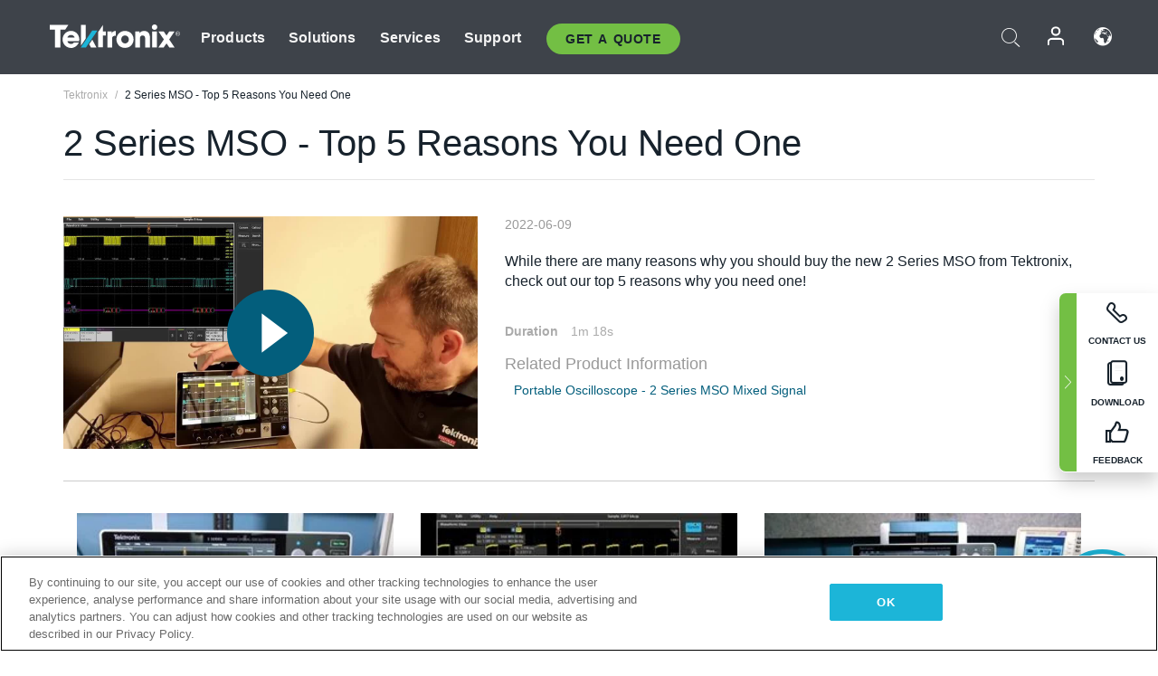

--- FILE ---
content_type: text/html; charset=utf-8
request_url: https://www.tek.com/api/chat/initializecomponent?contextID={493D151C-DCA0-49B0-97C7-00B51E91721A}
body_size: 17127
content:





<div class="tek-gpt-chat-launcher" style="display:none;">
    <svg xmlns="http://www.w3.org/2000/svg" viewBox="0 0 760 650"><path d="m407.07,160.73l7.82,1.5c.27.05.49-.21.4-.47l-2.74-7.14c-.03-.07-.03-.14-.01-.22l2.11-8.07c.08-.31-.27-.56-.54-.38l-5.87,3.97c-.14.1-.33.08-.45-.05l-4.93-5.2c-.21-.22-.58-.09-.61.21l-.62,7.03c-.01.14-.11.26-.24.3l-5.2,1.7c-.25.08-.33.4-.13.59l4.11,3.96c.07.07.11.16.11.25v6.6c0,.3.34.46.57.27l5.94-4.8c.08-.07.19-.09.29-.07Z" /><path d="m380.08,211.31l5.38,1.19c.15.03.23.18.18.32l-2.41,7.05c-.08.24.21.44.4.27l7.07-6.09c.07-.06.17-.08.25-.04l8.49,3.2c.22.08.42-.16.3-.36l-4.01-6.96c-.05-.09-.04-.21.03-.29l6.27-7.14c.16-.18,0-.46-.24-.41l-8.22,1.9c-.08.02-.17,0-.23-.06l-5.08-4.77c-.16-.15-.42-.04-.42.18v7.15c0,.09-.05.18-.13.22l-7.68,4.16c-.2.11-.16.41.06.46Z" /><path d="m360.02,336.47v7.54c0,1.08,1.54,1.26,1.8.22l1.97-7.99c.14-.58.79-.87,1.31-.59l10.54,5.63c.89.47,1.78-.63,1.12-1.4l-8.31-9.76c-.21-.25-.27-.58-.17-.89l2.61-7.55c.3-.86-.71-1.58-1.43-1.02l-6.54,5.14c-.41.32-1,.24-1.31-.19l-3.32-4.63c-.52-.72-1.65-.36-1.65.53v7.95c0,.35-.19.66-.5.81-1.18.6-4.18,2.17-5.91,3.68-.64.55-.24,1.6.6,1.6h8.27c.5,0,.91.41.91.91Z" /><path d="m380.47,379.2l-5.23-8.27c-.3-.47-.2-1.09.22-1.45l6.95-5.87c.93-.79.11-2.28-1.05-1.92l-8.51,2.64c-.47.15-.98-.03-1.26-.44l-4.67-6.93c-.62-.92-2.05-.48-2.05.62v10.33c0,.56-.41,1.03-.97,1.11l-8.2,1.12c-1.22.17-1.31,1.9-.12,2.2l8.34,2.06c.54.13.9.64.85,1.19l-.81,8.68c-.11,1.22,1.53,1.71,2.1.63l4.56-8.53c.32-.6,1.09-.78,1.64-.38l6.6,4.73c1,.72,2.25-.47,1.6-1.51Z" /><path d="m393.74,370.82l7.26,2.05c.56.16.96.67.96,1.25l.14,9.79c.02,1.3,1.7,1.8,2.42.71l4.68-7.02c.39-.58,1.16-.76,1.77-.41l7.22,4.21c1.19.69,2.52-.67,1.79-1.84l-6.11-9.87c-.32-.51-.25-1.17.17-1.61l6.7-7.02c.99-1.04-.15-2.69-1.47-2.13l-9.36,3.97c-.7.3-1.51-.06-1.76-.78l-2.42-6.83c-.48-1.34-2.45-1.09-2.56.33l-.9,10.8c-.05.64-.56,1.15-1.21,1.21l-7.06.59c-1.47.12-1.67,2.19-.25,2.59Z" /><path d="m442.35,360.46l6.18,3.88c.46.29.67.84.54,1.36l-2.67,10.07c-.34,1.29,1.32,2.12,2.15,1.09l6.37-7.92c.44-.55,1.24-.62,1.77-.16l6.06,5.29c.97.84,2.42-.16,1.96-1.36l-3.08-8.16c-.16-.43-.07-.91.23-1.25l7.03-7.94c.83-.94-.11-2.38-1.3-1.99l-8.41,2.73c-.63.2-1.3-.12-1.53-.74l-3.88-10.32c-.46-1.23-2.27-.98-2.38.33l-1.01,12.34c-.06.69-.67,1.2-1.36,1.12l-5.88-.64c-1.3-.14-1.9,1.57-.79,2.27Z" /><path d="m482.99,321.44l7.74,4.15c.37.2.6.6.58,1.03l-.64,12.04c-.06,1.2,1.57,1.62,2.09.53l4.57-9.68c.29-.62,1.08-.82,1.64-.42l9.27,6.76c.96.7,2.19-.41,1.59-1.44l-5.93-10.16c-.28-.48-.16-1.1.29-1.43l10.85-8.09c.98-.73.22-2.27-.95-1.94l-12.21,3.42c-.43.12-.88-.03-1.16-.38l-6.22-7.87c-.67-.85-2.05-.31-1.96.77l.79,9.46c.05.64-.45,1.19-1.09,1.19h-8.72c-1.14,0-1.52,1.53-.52,2.06Z" /><path d="m401.27,434.96c.66.85,2,.13,1.65-.89l-4.24-12.58c-.13-.38,0-.81.31-1.05l10.08-7.91c.79-.62.21-1.88-.77-1.69l-11.86,2.33c-.48.09-.96-.19-1.1-.67l-2.97-10.05c-.3-1.01-1.77-.86-1.86.18l-.89,9.47c-.05.5-.48.88-.98.86l-12.77-.48c-.96-.04-1.37,1.22-.56,1.75l10.5,6.93c.32.21.49.6.41.98l-2.46,12.39c-.2,1.03,1.16,1.58,1.73.71l6.55-10.05c.36-.55,1.15-.58,1.55-.07l7.67,9.83Z" /><path d="m422.65,399.08c6.85,1.99,19.75.36,20.86,12.67.94,10.36-12.07,11.49-21.29,11.07-2.95-.13-4.36,3.62-1.98,5.35,3.89,2.83,14.71,5.69,23.29,1.69,16.9-7.88,14.54-20.48,14.74-23.63s-2.38-13.71-16.51-15.36c-9.36-1.09-15.98,1.75-18.82,3.59-2.4,1.56-3.04,3.81-.3,4.6Z" /><rect x="637.99" y="520.08" width="11.94" height="4.39" /><path d="m738.21,539.24h-448.85c.49-.19.93-.41,1.31-.63,2.57-1.46,4.74-3.56,6.29-6.08.69-1.11,1.26-2.31,1.78-3.51,5.02,2.51,11.09,2.93,16.4,1.09,2.87-.99,4.6-2.64,5-4.77.05-.29.07-.59.07-.88h306.19v-4.39h-79.11c4.73-2.14,7.14-5.05,8.02-6.34,2.15-3.16,2.62-6.62,1.27-9.5-.45-.97-1.2-1.77-2.16-2.44h19.69c4.15,0,7.53-3.38,7.53-7.53s-3.38-7.53-7.53-7.53h-11.26c1.62-1.83,2.13-4.61,2.13-8.23,0-4.9-3.07-12.57-5.52-15.33-2.45-2.76-9.81-7.66-16.55-9.43-6.74-1.76-5.52,3.3-5.52,7.22s4.9,5.58,10.73,5.65c5.82.07,7.66,2.69,7.05,6.45-.61,3.77-8.08,3.3-14.14,2.31-7.46-1.22-15.16-13.2-42.11-14.42-13.33-.6-29.88,8.03-38.15,12.11s-13.79,2.98-13.79,2.98c-4.29-2.15,2.45-4.29,2.45-4.29,0,0,5.82-.31,8.85-1.84,3.02-1.53,4.94-6.13,4.94-11.03s-3.98-1.23-7.74-.31c-.09.02-.18.07-.28.1v-3.64l22.3-57.84c.1-.27.15-.55.15-.83v-54.47c1.33-.05,3.17.1,4.63,1.15,1.54,1.09,2.44,3.05,2.69,5.82,1.04,11.42,2.2,28.44,2.21,28.61.07,1.1.92,2,2.02,2.13,1.1.13,2.14-.53,2.48-1.58.07-.21,6.92-21.03,20.49-36.63.06-.06.11-.13.16-.19,1.13,3.37,4.08,6.02,9.05,8.11.62.26,1.25.51,1.88.76,2.18.87,4.27,1.71,5.97,2.95l-4.01,20.86c-1.11.56-1.87,1.69-1.87,3.01,0,1.87,1.52,3.39,3.39,3.39s3.39-1.52,3.39-3.39c0-.62-.18-1.19-.47-1.69l3.5-18.2c1.02.96,2.25,1.76,3.84,1.88.12,0,.25.01.37.01,1.64,0,3.15-.83,4.18-2.33.62-.9,1.02-1.96,1.18-3.05.8.32,1.67.57,2.57.66,2.45.24,4.74-.79,5.87-2.62.36-.58.58-1.18.69-1.8,2.71.93,4.96.8,6.69-.4,2.7-1.85,2.95-5.58,1.63-8.1-.4-.76-.91-1.45-1.55-2.08,1.11-.74,1.96-1.91,2.29-3.19.31-1.17.16-2.34-.41-3.31-.3-.51-.68-.91-1.09-1.24,2.55-.36,4.95-1.33,6.32-3.68,2.23-3.79-.07-8.59-3.62-10.68-3.1-1.84-6.79-2.01-10.04-2.16h-.29c-3.47-.18-6.94-.47-10.41-.83l11.75-61.14c.15.02.3.04.46.06l8.31,7.29c-.17.45-.27.93-.27,1.44,0,2.25,1.82,4.07,4.07,4.07s4.07-1.82,4.07-4.07-1.71-3.93-3.85-4.05l-2.09-8.91c1.72-2.06,2.75-4.71,2.75-7.6l7.44-6.37c.51.23,1.06.36,1.65.36,2.25,0,4.07-1.82,4.07-4.07s-1.82-4.07-4.07-4.07c-1.94,0-3.55,1.36-3.96,3.17l-8.76,2.44c-.77-.74-1.62-1.38-2.57-1.9l-.37-11.36c1.63-.53,2.82-2.05,2.82-3.85,0-2.25-1.82-4.07-4.07-4.07-1.86,0-3.41,1.25-3.89,2.95-.06,0-.11-.04-.17-.04h-30.49c-.64,0-1.15.52-1.15,1.15s.52,1.15,1.15,1.15h30.49c.06,0,.12-.03.18-.04.19.67.54,1.28,1.02,1.76l-4.21,11.29c-1.48.39-2.84,1.05-4.03,1.93l-4.86-.81c-.14-2.12-1.89-3.8-4.04-3.8s-4.07,1.82-4.07,4.07,1.82,4.07,4.07,4.07c.5,0,.98-.1,1.43-.27l3.29,2.45c-.42,1.21-.65,2.5-.65,3.86,0,1.51.29,2.96.81,4.29l-5.1,4.13c-.62-.37-1.33-.6-2.11-.6-2.25,0-4.07,1.82-4.07,4.07s1.82,4.07,4.07,4.07c2.05,0,3.74-1.53,4.01-3.51l7.86-2.45c.14.09.29.18.44.27l-11.94,62.11c-2.9-.37-5.79-.81-8.67-1.32.02-.6.03-1.21.03-1.84,0-1.12-.81-2.09-1.92-2.27-8.09-1.38-29.73-6.08-35.98-11.67.09-2.64.09-5.39-.05-8.02.79-1.62,1.32-3.27,1.54-4.91.24-1.84-1.52-8.27-3.07-13.44-.68-7.58-12.43-14.46-13.79-15.23l-.53-.3h-.61c-.06,0-3.81-.27-8.25-6.08.09-.41.16-.83.17-1.26,1.78.74,3.65-.74,5.54-1.13,2.23-.45,4.69.63,6.74-.34.25-1.62-1.04-3.16-2.57-3.76-1.53-.6-3.23-.48-4.87-.35-.02-.48-.05-.96-.07-1.43.3.32.81-.07,1.05-.44.86-1.26,1.75-2.9.96-4.21-.7-1.16-2.37-1.3-3.65-.86-1.28.44-2.38,1.29-3.66,1.73-1.28.44-2.94.3-3.65-.85.38-.89,1.4-1.26,2.27-1.67.87-.41,1.8-1.18,1.62-2.13-.09-.5-.48-.9-.85-1.25-1.01-.98-2.52-2.01-3.67-1.2-.65.46-.89,1.39-1.6,1.75-.56.29-1.19.13-1.81-.07-.16-.55-.32-1.1-.48-1.68-6.03-22.21-15.61-40.4-20.76-50.17-1.63-3.09-3.31-6.29-3.47-7.02-.33-3.34-2.26-16.52-2.34-17.07l-.05-.36-.16-.33c-.11-.23-2.79-5.64-6.64-11.01-5.54-7.74-10.69-11.4-15.31-10.89-1.86.21-4.33,1.05-7.1,2.26h-37.76l-3.84,2.26c-.62.36-.38,1.3.33,1.34l31.56,1.38c-8.84,5.03-17.59,11.01-19.36,12.24-.82.48-7.78,4.56-14.73,9.03-15.67,10.1-15.99,12.33-16.18,13.66-.18,1.28.21,2.49,1.09,3.42,2.68,2.81,9.96,2.35,12.13,2.15l.25-.04c13.24-2.78,19.17-6.92,20.2-7.7,2.79-1.65,3.68-.8,3.98-.52,2.09,1.99,2.06,8.94.79,11.31-1.34,2.5-10.98,32.94-14.86,45.25-1.13-.41-2.64-.68-4.81-.7,0,0-2.02.21-5.12,1.44-.14-.06-.29-.09-.45-.09h-20.06c-.64,0-1.15.52-1.15,1.15s.52,1.15,1.15,1.15h16.01c-5.06,2.98-11.29,8.33-16.56,17.97-11,20.1-5.69,31.1-5.69,31.1,0,0,7.52-18.41,13.76-22.69-.02.1-.04.2-.06.3-1.09,2.81-8.28,21.82-6.88,33.39,0,0,2.35-4.76,5.59-9.93.29.83.65,1.6,1.07,2.34-.44,4.14-.87,10.26-.47,15.89-4.02,1-29.18,7.35-35.14,10.93.1-8.96-5.44-17.82-13.73-21.36-1.33-.57-3.09-1.16-4.95-.69-1.48.37-2.72,1.38-3.5,2.83-1,1.87-1.16,4.32-.42,6.39.79,2.21,2.23,3.92,3.63,5.58.49.58.97,1.15,1.42,1.75,2.42,3.19,3.85,7.04,4.12,11.02-5.51-.67-11.57-1.32-17.52-1.04-7.52.35-13.98,2.15-19.2,5.34-3.09,1.89-4.57,4.38-4.05,6.82.13.6.57,1.09,1.15,1.28,2.44.81,4.94,1.39,7.46,1.74-3.2,1.66-6.14,3.8-8.66,6.34-2.24,2.26-2.94,4.58-1.99,6.54,1.09,2.25,3.82,3,7.49,2.05,1.81-.47,3.61-.96,5.41-1.48-2.38,1.69-4.59,3.71-6.25,6.23-1.52,2.29-2.11,5.57.16,7.37.87.69,1.9.9,2.8,1.01,3.69.48,7.5.05,11-1.22,2.05-.75,3.95-1.77,5.8-2.76.72-.38,1.43-.77,2.15-1.13,1.8-.91,3.68-1.73,5.58-2.43.54-.2.88-.29.99-.25.11.08.26.56.11,1-.22.65-.78,1.29-1.38,1.96-.18.2-.35.4-.52.6-2.15,2.54-3.55,5.77-3.96,9.07-.06.46.07.92.36,1.29.29.36.71.6,1.17.65.23.02.45.04.67.04,3.37,0,5.84-2.81,7.68-4.89,1.54-1.75,3.19-3.4,4.94-4.94-2.06,8.39-3.68,15.17-4.03,17-.2,1.05.36,2.1,1.34,2.54.98.43,2.13.13,2.77-.73.25-.34,25.65-33.87,43.84-35.54,3.52-.32,6.44.62,8.89,2.87,2.58,2.38,3.61,5.14,3.12,8.44-2.27,15.49-35.16,36.88-41.71,40.06-1.83.89-6.25.82-10.16.77-7.58-.11-15.41-.23-17.45,5.03-.14.37-.25.71-.35,1.06l-.03-.12-59.23,2.47c-.66.03-1.18.57-1.18,1.23s.55,1.23,1.23,1.23h59.24c1.19,3.25,4.78,5.09,7.66,6.56.81.41,1.64.84,2.45,1.29,3.7,2.09,10,4.68,16.1,7.18,6.13,2.52,12.47,5.12,15.02,6.78,1.4.92,2.94,1.9,4.58,2.94l-53.31,1.62c-1,.03-1.8.85-1.8,1.86s.83,1.86,1.86,1.86h62.02c11.68,6.85,25.33,13.71,33.79,14.2,3.62.21,8.06.26,13.2.33,4.36.05,9.1.11,14.06.27l2.26,10.1c-.13-.02-.26-.05-.4-.06-4.07-.3-7.39-2.72-8.3-.6s-3.32,8.86.6,8.96c3.92.1,13.98,6.45,13.98,6.45,0,0-3.39,3.95-11.87,0-8.48-3.95-12.31-13.08-34.33-12.11-22.02.97-25.81,4.95-35.07,22.51-8.27,15.69-8.21,18.56-13.54,15.32-4.74-2.88-3.75-23.2-2.61-21.06,2.45,4.58,1.11,6.55,3.09,7.79,5.11,3.2,7.79-5.33,7.44-7.79-1.02-7.25-4.36-8.93-9.06-9.48-4.71-.55-8.73,2.75-9.21,12.01-.67,12.86,1.33,28.8,20.16,30.57,14.35,1.35,24.79-6.43,28.95-10.21,1.38,1.68,3.48,2.76,5.82,2.76h16.6c-6.51,3.55-9.53,7.15-9.19,10.94.28,3.12,2.84,5.54,5.87,7.33h-48.76c-.17-.2-.35-.4-.55-.61-3.38-3.45-8.99-5.94-13.89-3.73-3.5,1.58-5.25,4.72-6.69,8.03-.35-.36-.63-.73-.87-1.12-.96-1.61-1.08-3.69-1.21-5.88-.14-2.4-.28-4.89-1.51-7.17-.27-.51-.78-.84-1.36-.9-2.11-.2-4.53-.25-6.58.98-2.13,1.28-3.17,3.47-4.08,5.4-.19.39-.37.79-.56,1.17-.78,1.54-2.09,3.01-3.35,3.03-4.07-2.62-6.12-8.16-4.67-12.79.61-1.94,1.77-3.78,2.89-5.56l3.59-5.69c1.89-3,4.04-6.39,4.84-10.27.94-4.53-.38-9.08-3.36-11.57-.97-.81-2.16-1.48-3.74-2.09-3.34-1.29-6.23-1.38-8.58-.27-2.24,1.05-4.22,3.98-4.25,6.27-.01,1.4.66,2.55,1.86,3.14,1.3.65,2.65,1.11,3.95,1.55,1.63.55,3.16,1.08,4.49,1.91,1.96,1.23,3.44,3.8,2.43,5.51-1.16,1.98-4.68,1.73-7.42,1.16-.47-.1-.93-.19-1.4-.29-.88-1.26-1.89-2.39-2.83-3.44l-4.09-4.6c-1.12-1.26-2.39-2.69-4.07-3.65-3.29-1.87-8.27-3.17-12.41-1.21-.14.06-.26.15-.38.25-1.42,1.21-1.69,2.55-1.68,3.47.06,3.03,3.33,5.63,5.29,7.18l.35.28c1.15.92,2.51,1.27,3.6,1.54,4.65,1.17,9.38,2.27,14.08,3.28.32.56.6,1.14.8,1.75.59,1.74.53,4.19-.99,5.48-1.53,1.29-4.09,1.1-6.41.75-4.12-.63-6.95.56-7.57,3.19-.49,2.09.81,3.99,2.32,4.94,1.09.68,2.28.98,3.33,1.25l.61.16c1.76.47,3.45,1.18,5.02,2.11.78.46,2.09,1.38,2.12,2.35.04,1.25-2.02,2.23-3.8,2.69-2.73.7-6.27,1.4-9.48.61-2.83-.7-4.48-2.57-6.5-5.14-.7-.89-1-3.59-.55-5.05.36-1.18,1.21-2.26,2.11-3.4.21-.26.42-.53.62-.79,1.05-1.37,1.98-2.84,2.78-4.36.43-.81.99-2.06.9-3.44-.13-2.11-1.26-3.9-1.75-4.39-1.59-1.58-3.51-2.62-5.4-2.9-.92-.14-3.34-.19-5.88,2.46-2.27,2.37-3.03,5.31-3.76,8.16l-.32,1.23c-.13.47-.28,1.07-.47,1.23-.04.03-.07.06-.21.03-.5-.09-1.31-.7-1.76-1.52-1.23-2.26-1.54-4.99-1.87-7.87-.41-3.65-.84-7.42-3.23-10.51-.52-.74-3.96-5.02-12.8-4.06-.41.04-4.1.51-8.73,4.89h0c-1.33,1.26-2.26,3.74-2.69,5.11-.55,1.73-.27,3.46.07,5.08.48,2.33,2.33,3.93,4.07,5.19,2.18,1.58,4.64,2.45,7.02,3.29l.86.3c.42.15.84.29,1.27.43,1.54.51,2.99,1,4.1,1.86,1.66,1.3,2.63,3.54,3.49,5.51.08.19.24.55.24.66-.05.11-.33.43-1.89.95-3.4,1.14-6.37,3-9.12,5.16-.31-.63-.6-1.26-.9-1.88-3.85-8.06-7.48-15.66-15.08-21.7-1.1-.87-2.59-1.89-4.44-2.04-3.03-.24-5.47,1.97-6.79,3.16-.96.87-2.27,2.05-2.92,3.71-.98,2.5-.21,5.58,1.95,7.85.36.38.74.72,1.14,1.04-.46.16-.9.33-1.34.5-2.4.92-3.94,1.43-5.17.73-.88-.5-1.43-1.71-1.38-3,.05-1.22.54-2.53,1.54-4.13,1.05-1.68,2.33-3.2,3.8-4.52l.11-.1c.83-.74,1.96-1.75,2.19-3.31.22-1.42-.42-2.64-.83-3.45-.7-1.36-2.83-5.49-6.67-5.13-1.84.17-3.23,1.41-4.15,2.22l-6.24,5.54c.22-5.36.8-10.78,4.39-13.83,1.33-1.13,3.01-1.87,4.8-2.64l.97-.43c2.6-1.16,5.89-2.86,8.22-5.68,2.58-3.13,3.4-7.1,2.15-10.38-.76-1.98-2.44-3.66-4.49-4.47-1.84-.73-3.75-.7-5.38.08-1.12.54-1.99,1.35-2.75,2.06-.49.46-.95.89-1.43,1.21-.5.34-1.24.5-1.71.37-.19-.05-.22-.11-.23-.14-.15-.3.1-1.16.2-1.48l.39-1.3c1.19-3.91,2.53-8.35,1.15-12.63-1.8-5.59-7.62-9.28-16.82-10.66-3.38-.51-7.22-.72-10.17,1.51-2.73,2.07-3.96,5.93-3.04,9.6.92,3.71,3.58,6.31,5.65,7.83.92.68,1.89,1.27,2.82,1.85,1.61.99,3.12,1.92,4.27,3.18,1.48,1.63,2.13,4.42.78,5.74-.89.87-2.62.98-4.02.25-1.31-.68-2.48-1.99-3.56-4l-.22-.41c-.53-1-1.13-2.14-2.17-3.01-1.33-1.12-3.17-1.52-5.03-1.09-2.04.47-3.73,1.82-4.53,3.61-1.41,3.17-.16,7.2,2.9,9.37,1.64,1.16,3.48,1.67,5.25,2.15,1.2.33,2.34.64,3.33,1.14,1.17.58,2.2,1.97,2.33,3.15.08.68-.19.99-.39,1.16-.39.33-1.09.61-1.77.89-1.54.63-4.11,1.7-3.61,4.45.11.62.55,1.13,1.15,1.33,2.27.77,4.61,1.56,6.3,3.08,1.35,1.22,2.36,3.34,1.66,5.03-1.06,2.56-5.14,2.89-8.39,2.7-.86-.05-1.84-.1-2.59-.41-2.22-.92-2.99-4.17-3.69-7.09-1.49-6.25-3.95-12.19-7.33-17.66-2.94-4.76-5.9-7.86-9.33-9.77-4.63-2.58-10.11-2.62-13.95-.09-2.83,1.86-4.56,5.21-4.64,8.97-.08,3.76,1.51,7.18,4.26,9.16,2.94,2.11,6.57,2.61,10.08,3.08,4.02.54,7.5,1.01,9.33,3.7,1.37,2.01,1.11,5.07-.59,6.81-1.7,1.74-4.74,2.09-6.79.78-1.36-.87-2.35-2.35-3.39-3.92l-.31-.47c-2.22-3.3-5.78-7.89-10.96-9.58-2.93-.95-6.31-.68-9.04.74-2.22,1.15-3.81,2.98-4.48,5.16-.23.74.07,1.55.72,1.97l7.78,4.95c.43.27.92.59,1.1.89.13.21.06.48-.01.68-.2.51-.68.96-1.17,1.1-1.02.3-2.35.01-4.06-.88-.36-.19-.72-.39-1.08-.59-1.36-.76-2.77-1.54-4.44-1.87-3.7-.74-7.74,1.26-9.41,4.63-1.67,3.38-.8,7.8,2.03,10.29.3.27.62.51.95.73-6.22-1.45-12.87-2.41-19-.05-3.63,1.4-7.05,3.94-10.76,8-1.58,1.73-3.17,3.67-4.07,6.07-1.55,4.16-.55,9.19,2.5,12.51,2.98,3.25,7.74,4.76,12.13,3.83,3.38-.71,6.23-2.68,8.74-4.42l21.75-15.07c.83-.57,1.77-1.22,2.62-1.29.76-.07,1.35.39,1.71.77.77.83,1.18,2.11,1,3.18-.3,1.89-1.65,3.72-4.35,5.83-1.9,1.49-4.51,3.53-4.48,6.63.01,1.69.83,3.19,2.28,4.22,2.06,1.46,5.32,1.87,7.92.99,6.12-2.06,10.32-8.47,9.78-14.91-.08-.9-.23-1.76-.38-2.59-.22-1.21-.43-2.36-.36-3.44.09-1.33.94-2.85,2.01-2.91,1.05-.05,2.27,1.04,3.45,2.11,1.74,1.57,4.13,3.71,6.98,2.23,3.12-1.61,2.55-5.26,2.14-7.93-.06-.4-.12-.79-.17-1.16-.28-2.17.47-4.5,2.05-6.39s3.74-3.03,5.93-3.14c2.2-.11,4.45.82,6.21,2.54,1.76,1.72,2.74,3.97,2.68,6.15-.04,1.57-.6,2.85-1.48,3.43-.7.45-1.73.58-2.74.71-1.87.23-4.21.53-6.18,1.81-2.12,1.38-3.73,4.2-2.73,6.93.47,1.28,1.47,2.31,2.82,2.89,1.71.74,3.89.74,5.68-.01,1.86-.78,3.28-2.06,4.66-3.3.5-.45,1-.9,1.52-1.32.88-.71,3.11-2.28,4.96-1.56,2.22.87,2.46,4.54,1.74,7.59-.01.06-.05.2-.06.27-.09.02-.25.05-.56.08-2.21.17-4.57.1-6.85.04-5.46-.16-11.09-.32-15.96,2.62-4.8,2.9-7.68,8.59-7.28,14.16H21.79v4.61h102.23c.55.19,1.11.27,1.63.3,1.74.1,3.47,0,5.17-.3h59.22c-.07.29-.14.59-.18.92-.1.71.25,1.4.88,1.75,2.14,1.18,4.57,1.77,7,1.77,2.99,0,5.99-.89,8.45-2.63.76-.54,1.45-1.16,2.11-1.8h52.31c.33.31.68.6,1.07.83,2.63,1.58,5.8.92,8.16-.83h468.4v-4.61Zm-186.36-27.86c-2.58,3.8-9.2,7.61-20.01,6.97-5.36-.89-12.9-3.47-13.25-6.08-.07-.54.1-3.48,10.78-8.46,10.28-1.29,22.06-.72,23.42,2.21.7,1.5.36,3.45-.94,5.36Zm-128.22-24.63c-1.34-3.42-3.12-7.27-4.59-7.96l2.01-7.07c-.04.34.13.98,1.73,1.32.38,1.08.8,1.93,1.14,2.32,1.06,1.21,3.46.39,6.35.39s-.13,3.98-3.19,5.84c-1.34.81-1.79,2.98-1.87,5.16h-1.57Zm14.63-34.53l12.34,4.07v6.73c-2.32,2.54-6.68,6.5-9.94,7.52l-2.4-18.32Zm-4.84-1.43l1.65,12.57c-3.08-.81-7.88-.93-7.88-.93,0,0-1.29-10.05-6.08-8.49-2.06.67-3.34,2.17-4.13,3.66-.68-3.54-1.31-7.1-1.75-9.68,3.2.34,6.41.75,9.59,1.28,3.2.52,6.06,1.07,8.6,1.6Zm105.31-96.15c-.41.59-.9.87-1.45.83-1.07-.08-2.03-1.2-3.05-2.39-.08-.09-.16-.18-.24-.27l.86-4.49c1.4,1.2,2.87,2.32,4.41,3.32.25.96.05,2.14-.54,2.99Zm9.53-4.86c-.43.69-1.5,1.1-2.59,1-1.25-.12-2.48-.78-3.63-1.48-1.34-2.52-3.7-4.05-6.33-5.37l.32-1.65c2.97.61,5.8,2.24,8.75,3.95,1.2.69,2.43,1.4,3.69,2.05.11.55.07,1.08-.2,1.51Zm8.36-3.23c-1.13.77-2.99.26-4.35-.3-.35-.15-.7-.3-1.05-.47-.44-.91-1.04-1.74-1.71-2.41-3.34-3.37-8.01-4.33-12.81-4.66l.2-1.05c5.06,1.5,10.28,2.42,15.56,2.71.63.04,1.29.06,1.97.04,1.06.57,2.13,1.38,2.71,2.5.6,1.14.53,2.92-.52,3.65Zm.98-11.39c-.13.49-.51.99-.96,1.24-.45.26-.98.41-1.55.48-.27-.12-.53-.31-.83-.34-3.64-.39-7.25-.98-10.85-1.44-1.92-.25-3.9-.66-5.81-1.07l.95-4.93.69-1.71c3.05.31,8.6,2.3,11.54,3.96,1.73.68,3.45,1.39,5.15,2.12.55.23,1.37.59,1.63,1.02.1.17.12.4.05.67Zm-5.93-16.76h.29c2.98.15,6.07.3,8.43,1.7,2.06,1.22,3.53,4.03,2.4,5.95-1.23,2.1-4.66,2.24-7.52,2.13-1.21-.05-2.44-.11-3.67-.23-2.09-.82-4.19-1.6-6.29-2.35-.7-.25-4.74-.68-5.94-.79l1.4-7.27c3.63.38,7.27.69,10.9.86Zm-15.49-1.4l-4.3,22.37c-.17.27-.27.58-.27.91,0,.11.01.21.03.32l-1.69,8.77c-1.72-1.02-3.57-1.76-5.4-2.49-.61-.24-1.22-.48-1.81-.74-3.75-1.58-6.75-5.48-7.78-7.96,9.02-10.68,12.05-16.16,12.92-22.45,2.75.48,5.52.9,8.3,1.26Zm-152.43-131.54c.52-.96.93-2.41,1.17-4.06,4.59-.54,14.67-3.25,18.1-4.62,1.64-.66,1.08-3.39-.64-3.01-6.93,1.54-15.01,1.87-17.35,1.93-.13-1.14-.35-2.26-.7-3.3,2.58-3.09,6.37-10.69,9.09-16.49.63-1.35-1.12-2.53-2.14-1.44-4.12,4.45-9.4,10.15-11.74,12.67-.54-.16-1.14-.27-1.82-.27-1.44,0-3.2.45-5.29,1.71l-.26.18s-1.33,1.04-4.24,2.4c-.55-.8-2.32-3.22-4.49-4.8-.42-.31-1,0-1,.52,0,1.61-.28,4.56-1.91,7.06-1.94.59-4.14,1.16-6.63,1.69-3.13.28-6.61.03-7.86-.52,2.45-3.05,16.28-12.1,28.51-19.21l.15-.1c7.15-4.95,27.23-17.97,34.12-18.74,4.99-.58,12.97,10.69,17.15,19.03.32,2.18,1.96,13.51,2.26,16.48-4.94.57-16.35,2.61-19.24,9.5-5.1,12.14-1.33,10.38-.13,11.58,0,0,4.64.8,6.45-2.8,1.82-3.6,12.45-5.2,15.67-2.94,3.23,2.27,4.52,6.83,4.83,8.67.63,3.83-2.8,6.8,1.95,5.73,1.83-.41,3.25-.41,4.13-1.35.66,1.47,1.32,3,1.98,4.56l-10.42-.67c-.34-.02-.63-.28-.68-.62l-1.4-9.17c-.11-.73-1.1-.86-1.4-.18l-4.26,9.76c-.15.34-.52.51-.87.41l-7.56-2.12c-.66-.19-1.19.56-.8,1.13l5.94,8.43c.16.23.18.53.04.78l-2.85,5.1c-.37.65.37,1.37,1.01.99l6.37-3.77c.25-.15.57-.13.81.04l7.47,5.5c.54.4,1.28-.08,1.15-.73l-1.68-8.57c-.07-.35.12-.69.45-.82l9.37-3.78c2.89,7.02,5.72,14.87,8.01,23.3.05.2.11.39.17.59-.91.43-1.72,1.07-2.28,1.9-1,1.48-1.31,3.46-2.71,4.57-.17-1.02-.58-2.1-1.39-2.68-.78-1.27-2.98-1.18-4.06-.04-1.15,1.23-1.33,3.06-1.43,4.75-.21,3.82-.04,8.22,2.93,10.63,1.36,1.1,3.1,1.58,4.79,2,1.89.46,3.8.88,5.71,1.24,2.33.44,4.8.8,7.01-.05.33-.13.65-.29.95-.47.49.18.98.38,1.46.6,2.29,2.47,4.44,3.86,6.16,4.63,1,1.17,1.91,2.83,1.31,3.91-.32.58-1.09,1.01-1.73,1.32-4.62,2.26-10.23,2.35-15.19,2.44l-38.73.64c-1.56.03-3.19.05-4.6-.36-1.33-.39-2.36-1.19-2.74-2.14-.55-1.35.15-3.02,1.09-4.08,1.21-1.36,3-2.28,4.74-3.16l9.27-4.74c1.86-.95,4.18-2.14,5.65-4.27.83-1.22,1.26-2.57,1.49-3.92.08-.17.16-.35.23-.51.98-2.24,1.86-4.56,2.62-6.88.2-.62.04-1.31-.43-1.77-.86-.84-1.97-1.04-2.79-1.18-.22-.04-.52-.09-.71-.15.02-.18.07-.43.1-.53l.28-1.29c1.24-1.48,1.89-3.29,2.42-4.78.17-.49.12-1.02-.14-1.47-.35-.6-.96-.99-1.67-1.09-.77-.11-1.57.15-2.14.68-.71.67-.9,1.54-1.01,2.06l-.63,2.9c-.72.58-1.79.91-2.48.5-1.18-.69-.98-3.01-.68-4.6.03-.17.07-.33.1-.49.19-.93-.41-1.84-1.34-2.04-.93-.19-1.84.4-2.04,1.33-.04.18-.08.37-.11.55-.3,1.46-.65,2.92-1.44,4.03-.64.9-1.86,1.67-2.87,1.34-.56-.18-1.01-.67-1.39-1.31-.11-1.21-.62-2.28-1.46-3.06-.58-.54-1.46-.61-2.12-.18-.66.43-.95,1.26-.69,2.01.19.57.45,1.31.81,2.08-.07.4-.24.77-.5,1.04-.73.77-2.07,1.08-3.4.79-.8-.17-1.61-.71-1.97-1.31-.25-.41-.18-.67-.16-.76.25-.92-.29-1.86-1.2-2.12-.91-.26-1.86.27-2.13,1.18-.21.72-.37,1.45-.53,2.19-.27,1.23-.52,2.38-1.01,3.38-.57,1.17-1.77,2.29-2.91,2.08-.99-.18-1.67-1.37-1.8-2.39-.02-.18-.03-.36-.04-.54l.95-4.07c.21-.89-.31-1.79-1.19-2.05-.88-.27-1.8.2-2.12,1.06-.54,1.47-1.03,3.02-1.09,4.64l-.76,3.28c-.66-.06-1.34-.39-1.87-.94-.25-.25-.45-.54-.6-.83-.08-.6-.2-1.19-.37-1.77-.24-.82-1.04-1.34-1.88-1.24-.85.11-1.49.82-1.51,1.68-.02.74.11,1.48.37,2.19.1,1.23-.06,2.49-.49,3.65-.2.56-.35.67-.35.67-.14.06-.63.02-.85,0-.18-.01-.46-.06-.8-.11-2.44-.38-5.79-.9-6.87,1.26-.33.67-.37,1.44-.1,2.18.84,2.27,4.62,3.9,4.66,3.91,2.57,1.09,5.39,1.2,7.57,1.18,1.94-.02,4.22-.14,6.45-.92,1.4-.49,2.65-1.19,3.86-1.88,1.04-.58,2.02-1.14,3.03-1.52.16-.06.33-.11.5-.17-.07,1.76.08,3.69.98,5.43.75,1.46,1.9,2.56,2.92,3.44,1.19,1.03,2.46,1.95,3.78,2.79-.97.62-1.9,1.35-2.71,2.25-2.02,2.26-2.69,5.28-1.71,7.68.79,1.95,2.61,3.46,4.98,4.15,1.48.43,3,.51,4.42.51.41,0,.82,0,1.21-.01l38.73-.64c5.32-.09,11.34-.19,16.65-2.79,1.09-.53,2.44-1.33,3.23-2.75.6-1.08.75-2.32.49-3.61,2.51,1.65,5.32,3.89,7.21,6.14-.1.28-.16.63-.14,1.07.08,2.13-2.65,6.24-4.37,6.57-2.29.43-30.72-.76-33.17-1.03-1.58-.18-5.48-.13-9.98-.07-2.35.03-4.83.06-7.13.06-5.06,0-15.73,2.86-23.53,4.95-2.67.71-4.97,1.33-6.4,1.66-5.46,1.24-11.97.88-15.16-.84-.14-.07-.25-.16-.36-.25-.11-.78-.25-1.61-.41-2.48.16-.81.48-1.8.92-3,.29-.8.56-1.56.68-2.14.25-.4,1.45-.9,3.55-1.49,1.13-.32,2.54-.71,2.38-2.26-.16-1.56-1.76-1.67-2.53-1.72-3.31-.23-8.68-2.16-8.74-2.17-.6-.22-1.28-.08-1.76.35s-.67,1.1-.5,1.72c.02.07,1.56,5.89,2.5,10.84-.25,2.14.19,4.34,2.61,5.65,2.58,1.4,6.31,1.98,10.03,1.98,2.65,0,5.3-.3,7.54-.8,1.5-.34,3.83-.97,6.53-1.69,7.18-1.92,18.03-4.83,22.63-4.83,2.31,0,4.81-.03,7.17-.06,4.21-.05,8.19-.1,9.56.05,1.51.17,29.48,1.5,33.87,1.04,3.31.4,7.87.25,8.07.24.07,0,.14-.02.2-.03.23.85.43,1.65.6,2.37-1.87.81-4.31,2.23-4.5,4.2-.32,3.24-4.05-.16-8.75-.65-4.7-.49-5.83-.49-5.83-.49,0,0-.16,7.61-2.43,9.56s-3.89,3.05-3.56.79c.32-2.25,3.08-6.3.97-8.73-2.11-2.43-3.89-4.37-4.54-1.46-.65,2.92-1.94,8.42-3.24,8.59-1.3.16-.97.16-2.43-1.78s-4.21-2.43-4.37.16-.65,8.42-3.08,8.1c-2.43-.32-3.89-2.46-3.73-4.88.16-2.41.16-5.49-1.3-5.33-1.46.16-2.92,3.21-5.02,5.33-2.11,2.12-3.8,3.74-3.84,2.12-.04-1.62.12-6.32-1.34-9.4-1.46-3.08-3.24-3.89-3.73-2.11s-1.62,7.13-4.54,8.26c-2.92,1.13-3.56,3.69-4.37,1.12s-.65-7.92-.65-7.92c0,0-.49-2.27-1.94-.65-1.46,1.62-7.94,9.4-10.37,9.23s-3.56-.32-3.4-3.24,1.3-3.73-1.13-5.02-5.99.65-8.42,2.75c-2.43,2.11-3.89,4.37-5.02,3.56-1.13-.81.65-3.56-.49-4.21s-2.54-1.13-3.86-.65c-1.32.49-.84,3.4-3.43,3.73-2.59.32-3.24-.81-3.73-3.24-.49-2.43.16-8.1-4.21-8.1s-8.26.81-9.23,4.21c-.97,3.4-10.37,1.3-11.83.16-1.46-1.13-3.4-5.02-.49-8.91,2.92-3.89,3.73-7.45,6.97-8.91,3.24-1.46,7.45-2.59,7.45-.49s-1.13,2.11-2.59,2.75c-1.46.65-3.56,3.24-.97,3.73,2.59.49,3.89.49,5.83-1.62,0,0,4.09-2.94,2.35-5.76-1.74-2.81-2.68-5.36-4.29-5.36s-8.3-.07-8.3-.07c0,0,1.47-11.49,15.13-12.72,0,0,5.43-1.75,2.8-2.8-2.63-1.05-5.78-1.4-2.98-2.1,0,0,4.71,1.01,4.95-1s-2.84-6.51-5.33-8.05c-.47-.29-.83-.64-1.16-1.02,5.54-17.61,14.04-44.19,15.09-46.24Zm21.52,57.59c1.29-.11,2.61-.12,3.9-.1,1.18.01,2.34.1,2.86.64.42.44.52,1.4.24,2.43-.15.56-.38,1.14-.62,1.74-.3.75-.61,1.52-.82,2.37-.15.63-.2,1.3-.14,1.95-.96-.65-1.88-1.35-2.76-2.1-.77-.67-1.63-1.47-2.11-2.41-.64-1.25-.69-2.79-.55-4.52Zm-118.81,115.06c-.98,1.11-2.1,2.39-3.29,3.12.56-1.73,1.45-3.37,2.62-4.75.15-.18.31-.36.47-.54.76-.86,1.62-1.83,2.06-3.14.4-1.18.31-2.53-.25-3.61-.46-.9-1.22-1.55-2.14-1.82-1.29-.38-2.53.07-3.19.32-2.02.75-4.02,1.62-5.94,2.6-.75.38-1.48.77-2.22,1.17-1.81.97-3.53,1.89-5.34,2.55-2.98,1.09-6.22,1.45-9.37,1.04-.26-.03-.86-.11-1.09-.29-.42-.33-.13-1.66.58-2.75,3.08-4.67,8.53-7.44,13.34-9.89l11.65-5.93c.83-.42,1.18-1.43.78-2.27-.39-.84-1.38-1.23-2.24-.86-8.56,3.62-17.46,6.63-26.45,8.96-1.78.46-3.23.38-3.51-.21-.24-.5.29-1.54,1.34-2.6,4.12-4.16,9.48-7.11,15.2-8.49,1.86-.14,3.71-.4,5.54-.79.1-.02.2-.04.31-.07.77-.04,1.55-.05,2.32-.03.62.02,1.25.05,1.87.09,1.69.09,3.44.19,5.23-.05,3.12-.42,5.67-1.9,7-4.07.33-.54.34-1.22.03-1.76-.31-.54-.88-.87-1.5-.87-.01,0-.02,0-.03,0-3.75.07-7.32,1.07-10.77,2.05-1.51.42-3.07.86-4.61,1.21-1.97.12-3.94.41-5.87.86-4.57.32-9.18-.18-13.6-1.48.37-.83,1.36-1.66,2.35-2.27,4.71-2.88,10.62-4.51,17.56-4.83,6.38-.3,12.75.5,18.91,1.26.48.06.97-.09,1.34-.41.37-.32.59-.78.6-1.27.14-5.43-1.59-10.79-4.87-15.12-.49-.64-1.01-1.27-1.53-1.89-1.26-1.49-2.44-2.9-3.02-4.52-.41-1.14-.32-2.59.21-3.6.32-.6.75-.97,1.29-1.1.86-.22,1.99.19,2.75.52,7.73,3.3,12.66,12.06,11.47,20.38l2.08.3c-1.09,4.32-5.46,21.75-9.14,36.66-3.23,2.42-6.23,5.15-8.89,8.18Zm82.45,83.34c-4.05-.23-10.43-2.48-18.39-6.38,2.17-.05,4.53-.36,7.09-1.03,6.83-1.79,10.22-7.74,11.86-12.36.41-1.17-1.06-2.11-1.93-1.22-2.66,2.74-6.91,5.55-12.81,4.71-10.88-1.55-13.2-4.98-12.75-11.91.44-6.93,2.64-9.31,6.93-11.49,3.91-1.99,12.39-2.22,22.28,2.42,1.08.51,2.15-.73,1.46-1.71-4.48-6.36-15.71-17.89-33.45-7.68-17.77,10.23-11.42,24.76-9.25,28.68-1.94-1.21-3.91-2.46-5.93-3.77-2.9-1.89-9.16-4.46-15.78-7.18-5.96-2.45-12.13-4.98-15.58-6.93-.86-.49-1.75-.94-2.61-1.38-5.14-2.62-6.32-3.62-5.14-6.65.88-2.28,8.22-2.16,13.08-2.09,4.85.07,9.43.14,12.25-1.23,4.84-2.36,41.52-24.84,44.25-43.54.71-4.86-.82-9.07-4.56-12.51-3.42-3.15-7.6-4.52-12.44-4.07-4.18.38-8.6,2.15-13,4.72v-7.02c0-.26.11-.51.3-.69l11.21-10.48c.73-.68.04-1.87-.91-1.59l-10.99,3.3c-.48.14-.99-.12-1.16-.59l-2.9-8.26c-.29-.84-1.48-.84-1.77,0l-2.29,6.46c-.16.44-.61.7-1.06.61l-4.56-.88c-.89-.17-1.49.9-.87,1.56l3.48,3.77c.23.25.31.61.2.94l-3.5,10.48c-.28.85.67,1.58,1.41,1.08l6.08-4.06c.42-.28.98-.18,1.28.22l4.37,5.82c.07.09.14.16.22.22-10.22,6.39-20.12,16.8-26.29,23.96,3.73-15.44,10.85-43.79,12.24-49.31,4.81-2.49,21.57-7.14,32.75-9.94.74,4.04,2.15,7.34,4.62,8.7,4.17,2.28,3.41,3.03,3.41,0s-1.14-4.93-.38-13.27c.76-8.34,3.07,13.93,11.79,19.89,0,0,2.11.32,1.79-.75-.32-1.08-2.15-9.03-1.29-11.61s3.12,2.37,3.12,2.37c0,0,6.24,9.68,10.75,11.72,4.52,2.04-4.73-8.28-3.55-12.15,1.18-3.87,8.41,6.02,9.26,11.18.85,5.16,4.29-.75,4.18-3.01-.11-2.26,3.44-.65,3.44-.65,0,0,.11,20-1.61,26.45-1.72,6.45,13.12-20.54,13.22-22.47s4.3-2.15,4.3,0,2.8,13.82-13.98,34.94c0,0,23.76-12.74,25.59-25.1,0,0,5.91-4.84,3.23,5.59s-3.12,13.33-7.74,20.43c-4.62,7.1,9.68-4.09,12.69-10.64,3.01-6.56,4.41-13.12,7.1-15.7s3.76.75,2.9,2.26c-.86,1.51-.54,5.16,1.4,5.16s1.4,2.04,1.94-2.04c.54-4.09,6.34-4.73,5.91-8.39-.43-3.66,4.52-3.66,4.09-.75-.43,2.9-2.47,12.04-5.05,15.27-2.58,3.23.43,4.52,2.04,3.01s20.39-27.53,20.86-34.4c.47-6.87,3.33.32,3.33.32,0,0-3.44,13.01-5.59,13.98l.11,8.06s16.02-13.65,16.99-24.73,2.9-2.8,2.9-2.8l-1.18,7.2s6.36,1.12,7.21-5.73c.17-1.39.34-3.05.49-4.87,9.13,5.57,27.22,9.28,33.55,10.45-.26,6.89-2.32,11.63-14.84,26.03-8.34,9.59-14.18,20.83-17.62,28.63-.42-5.72-.97-12.83-1.49-18.56-.38-4.19-1.95-7.28-4.65-9.19-4.34-3.06-9.92-1.67-10.15-1.61-1.02.26-1.73,1.18-1.73,2.23v56.06l-21.38,55.46c-3.58-1.59-11.39-4.37-26.11-6.78-3.77-.62-7.56-1.09-11.33-1.47-.41-.64-1.13-1.06-1.93-1.06h-14.45c-5.65-.21-11.04-.28-15.96-.34-5.09-.06-9.48-.12-12.99-.32Zm41.57,6.01c.63,3.72,1.83,10.62,3.01,16.13.07.35.08.57.08.69-1.25.41-5.62-.85-9.61-2.76l-3.29-14.69c3.22.15,6.5.34,9.81.62Zm-59.43,47.75c.7-.63,1.83-1.17,3.69-1.17,4.4,0,70.87-1.69,70.87-1.69,0,0-.12-.37-.32-.98h.17c.08.6.15.98.15.98,0,0,123.45.58,126.83.58,1.59,0,2.77-.68,3.92-1.56h17.78c1.61,0,2.92,1.31,2.92,2.92s-1.31,2.92-2.92,2.92h-220.33c-1.28,0-2.36-.84-2.75-1.99Zm14.53,17.15c-.08-.87.51-4.06,11.17-8.77,14.38-1.15,22.28,1.56,23.1,3.77.71,1.93.09,4.39-1.65,6.59-3.76,4.74-11.13,6.93-19.76,5.86-5.07-1.23-12.59-4.41-12.86-7.46Zm36.05,4.32c2.71-3.41,3.58-7.47,2.33-10.85-.64-1.73-2.07-3.04-3.95-4.03h123.98c-7.01,3.77-10.07,7.32-9.56,11.03.47,3.41,4.07,5.73,7.87,7.24h-124.28c1.38-.98,2.6-2.12,3.62-3.4Zm-96.33,2.22c3.37-1.52,7.54.49,9.99,2.99.62.63,1.62,1.84,1.44,2.82-.22,1.15-1.98,1.87-2.73,2.13-4.51,1.56-9.69,1.18-13.93-1.03,1.28-3.03,2.64-5.75,5.23-6.92Zm-28.77-37.91c-1.67-1.05-3.47-1.66-5.21-2.25-1.23-.42-2.39-.81-3.47-1.34-.07-.66,1-2.62,2.26-3.21,1.47-.69,3.44-.56,5.87.37,1.22.47,2.09.95,2.76,1.51,2.02,1.69,2.88,4.92,2.19,8.22-.11.54-.26,1.08-.43,1.61-.69-1.98-2.18-3.77-3.97-4.9Zm-23.6,5.77c-.8-.2-1.72-.43-2.28-.88l-.37-.29c-1.08-.86-3.95-3.13-3.98-4.53,0-.1,0-.3.31-.62,2.91-1.24,6.64-.15,8.99,1.19,1.19.68,2.21,1.83,3.2,2.94l4.06,4.57c-3.32-.75-6.64-1.54-9.92-2.36Zm31.16,31.06c.21-.41.41-.83.61-1.25.77-1.63,1.5-3.18,2.73-3.91.94-.57,2.19-.65,3.49-.58.53,1.44.63,3.13.73,4.9.14,2.52.29,5.12,1.69,7.46.6,1,1.4,1.9,2.42,2.73-.54,1.27-1.1,2.48-1.77,3.56-1.24,2.02-2.99,3.71-5.06,4.89-.46.26-1.06.57-1.56.57-1.15,0-2.08-1.75-2.19-3.32-.05-.76-.02-1.56.02-2.4.07-1.58.15-3.21-.35-4.88-.53-1.77-1.73-3.31-3.38-4.37,1.09-.92,1.97-2.15,2.6-3.38Zm-8.52,5.61c1.03-.31,2.23-.21,3.35.3,1.31.59,2.27,1.62,2.63,2.82.33,1.11.27,2.38.21,3.73-.04.91-.09,1.85-.02,2.81.18,2.52,1.52,5.17,3.76,6.14h-12.37c1-2.71,1.1-5.64,1.16-7.91.08-2.75.16-5.59,1.28-7.89Zm-52.64-8.57c1.23-.41,4.1-1.38,4.25-4.05.05-.92-.28-1.67-.52-2.22-.97-2.24-2.18-5.03-4.54-6.87-1.58-1.23-3.38-1.83-5.13-2.42-.4-.13-.8-.27-1.2-.41l-.87-.31c-2.24-.79-4.36-1.54-6.14-2.82-1.2-.87-2.47-1.92-2.71-3.1-.26-1.26-.46-2.39-.16-3.32.53-1.68,1.25-3.14,1.77-3.64,3.77-3.56,6.68-3.95,6.71-3.96,7.2-.78,9.51,2.46,9.59,2.57.03.05.06.09.1.14,1.82,2.32,2.17,5.47,2.55,8.8.35,3.09.71,6.28,2.26,9.14.92,1.69,2.56,2.97,4.17,3.27,1.14.21,2.24-.07,3.09-.8,1.02-.87,1.34-2.09,1.57-2.98l.32-1.24c.68-2.64,1.26-4.91,2.9-6.62,1.52-1.59,2.72-1.45,2.86-1.43,1.15.18,2.42.88,3.42,1.88.12.15.73,1.12.8,2.2.02.39-.14.92-.51,1.62-.71,1.35-1.54,2.65-2.47,3.87-.19.25-.39.5-.58.75-1.01,1.28-2.16,2.73-2.7,4.53-.7,2.3-.41,6.24,1.14,8.21,2.29,2.91,4.51,5.4,8.39,6.36,3.95.98,8.05.19,11.17-.61,4.15-1.06,6.48-3.3,6.39-6.14-.06-2-1.35-3.76-3.82-5.22-1.84-1.09-3.82-1.92-5.89-2.48l-.66-.17c-.88-.22-1.71-.43-2.33-.82-.51-.32-.88-.88-.8-1.21.15-.61,1.76-.86,3.68-.57,3.08.47,6.58.66,9.17-1.52,2.72-2.29,3.01-6.16,2.1-9.04,2.27.35,4.2.31,5.78-.1l-3.14,4.97c-1.24,1.97-2.53,4-3.27,6.37-1.65,5.27.03,11.23,3.94,15.02-.32.15-.59.39-.76.7-1.83,3.14-1.93,6.81-2.03,10.04-.09,3.09-.28,5.83-1.5,8.01h-7.5c-.06-.34-.09-.69-.08-1.04.03-.92.29-1.92.57-2.98.58-2.26,1.24-4.82-.24-7.17-.83-1.32-2.14-2.19-3.78-2.51-.45-.09-.91-.13-1.39-.13-1.98,0-4.16.71-5.88,1.96-2.14,1.55-3.8,3.57-5.41,5.52-1.88,2.28-3.65,4.43-6.01,5.67-.54.28-1.12.5-1.72.68h-8.19c-1.14-.26-2.33-.59-3.58-1.03-1.31-.46-2.64-.99-3.93-1.5-1.89-.75-3.82-1.52-5.82-2.13l5.18-6.07c2.11,1.31,4.35,2.48,6.97,2.78,2.71.3,3.65.08,5.7-.5.37-.1.78-.22,1.26-.35,3.82-1.02,5.71-3.14,5.6-6.33-.06-1.74-.99-3.14-1.8-4.16-1.78-2.26-3.75-3.59-5.84-3.96-5-.89-8.97,3.78-10.67,5.77l-1.9,2.23c-.38-.23-.81-.48-1.26-.74-1.61-.94-3.85-2.25-5.12-3.48,2.6-2.1,5.33-3.84,8.44-4.89Zm35.41,24.37h-13.82c1.39-1.28,2.59-2.73,3.77-4.15,1.54-1.86,2.99-3.62,4.77-4.92,1.36-.99,3.25-1.49,4.59-1.23.69.13,1.18.45,1.5.95.69,1.1.29,2.66-.18,4.47-.31,1.19-.63,2.43-.68,3.72-.02.4,0,.78.05,1.17Zm-60.86,0c-.03-.06-.07-.12-.11-.18.01-.1.09-.3.23-.42.47-.4,1.33-.56,2.09-.7,3.36-.63,6.81-1.28,10.19-1.1l-1.56,1.83c-.16.19-.33.39-.5.58h-10.34Zm21.69,0h-6.79l1.51-1.77c1.76.44,3.5,1.08,5.28,1.77Zm4.65-13.4l1.57-1.84c2.17-2.55,4.77-5.08,7.43-4.61,1.24.22,2.49,1.13,3.74,2.7.44.56,1.03,1.39,1.06,2.13.03,1.08-.17,2.11-3.03,2.87-.5.13-.93.25-1.32.36-1.72.48-2.24.63-4.37.39-1.77-.2-3.42-1-5.08-2Zm-129.02-14.67l-21.75,15.06c-2.35,1.63-4.78,3.31-7.48,3.88-3.22.67-6.7-.42-8.87-2.78-2.19-2.39-2.92-5.99-1.81-8.96.69-1.85,2.03-3.47,3.38-4.94,3.34-3.65,6.34-5.91,9.45-7.11,2.25-.87,4.61-1.21,7.03-1.21,4.59,0,9.41,1.23,14.12,2.43l.42.11c2.96.75,5.97,1.42,8.94,1.77-1.38.34-2.54,1.14-3.43,1.75Zm-2.85-6.43c2.23-.09,4.75-.68,7.56-1.76,3.78-1.45,7.5-3.18,11.1-5.16.87-.48,1.69-.93,2.41-.93.01,0,.02,0,.03,0,.59,0,1.03.4,1.29.72.55.67.8,1.62.65,2.42-.39,2.08-2.44,3.49-3.63,4.15-5.77,3.18-12.91,2.12-19.41.55Zm59.63,6.52c-2.49-.97-5.55-.21-8.4,2.09-.57.46-1.11.95-1.66,1.44-1.21,1.09-2.36,2.13-3.68,2.68-.93.39-2.12.4-2.97.03-.49-.21-.81-.52-.95-.92-.36-.97.43-2.22,1.37-2.83,1.3-.85,3.12-1.07,4.72-1.27,1.26-.16,2.83-.35,4.19-1.24,1.87-1.21,2.98-3.49,3.05-6.23.09-3.15-1.27-6.33-3.72-8.72-2.45-2.39-5.65-3.68-8.8-3.52-3.15.16-6.21,1.75-8.41,4.38-2.2,2.63-3.23,5.92-2.83,9.05.05.4.12.83.18,1.26.34,2.18.54,3.89-.3,4.32-.62.32-1.35-.17-3.08-1.73-1.63-1.47-3.48-3.13-5.96-2.99-3.17.18-5.09,3.29-5.27,6.13-.1,1.51.16,2.93.41,4.29.14.79.28,1.53.34,2.26.41,4.81-2.86,9.79-7.43,11.34-1.57.53-3.64.3-4.81-.53-.73-.52-.82-1.07-.83-1.43-.01-1.39,1.67-2.71,3.24-3.94,2.1-1.64,4.97-4.25,5.55-7.95.34-2.13-.39-4.46-1.89-6.08-.61-.66-1.31-1.15-2.05-1.47,4.03.11,7.92-.51,11.45-2.46,2.97-1.64,4.87-3.96,5.36-6.53.34-1.79-.19-3.8-1.37-5.25-1.03-1.26-2.42-1.97-3.92-2-1.63.01-3.04.74-4.21,1.38-3.42,1.88-6.99,3.54-10.63,4.93-5.32,2.04-9.17,2.06-11.45.06-1.67-1.47-2.2-4.18-1.21-6.16.99-1.99,3.46-3.21,5.64-2.77,1.14.23,2.26.85,3.43,1.5.39.22.78.43,1.17.64,2.54,1.33,4.72,1.7,6.64,1.13,1.52-.45,2.82-1.65,3.42-3.16.51-1.29.42-2.6-.23-3.71-.6-1.01-1.54-1.61-2.22-2.04l-6.51-4.15c.62-.96,1.5-1.57,2.23-1.95,1.9-.98,4.34-1.18,6.37-.52,4.12,1.34,7.06,5.1,9.16,8.22l.31.46c1.14,1.71,2.43,3.64,4.4,4.91,3.42,2.2,8.31,1.64,11.14-1.27,2.83-2.91,3.26-7.82.97-11.17-2.7-3.96-7.29-4.58-11.72-5.18-3.23-.44-6.29-.85-8.53-2.46-1.82-1.31-2.87-3.65-2.82-6.27s1.21-4.92,3.08-6.15c2.74-1.8,6.9-1.71,10.37.22,2.89,1.61,5.46,4.33,8.07,8.57,3.18,5.15,5.51,10.75,6.92,16.7.83,3.48,1.86,7.81,5.71,9.42,1.29.54,2.64.61,3.72.67,6.35.35,10.31-1.27,11.78-4.84,1.38-3.33-.28-6.88-2.54-8.92-1.54-1.39-3.36-2.27-5.16-2.96.12-.05.23-.1.33-.14.87-.36,1.86-.77,2.65-1.42,1.24-1.03,1.82-2.53,1.63-4.22-.27-2.34-2.01-4.74-4.23-5.85-1.3-.65-2.65-1.02-3.96-1.38-1.55-.43-3.02-.83-4.17-1.64-1.69-1.2-2.47-3.51-1.74-5.14.34-.78,1.19-1.42,2.14-1.64.79-.18,1.53-.05,2.03.37.52.44.92,1.19,1.34,1.98l.23.44c1.42,2.64,3.06,4.42,5.01,5.43,2.75,1.44,6.06,1.09,8.03-.83,2.94-2.86,1.96-7.71-.64-10.55-1.48-1.62-3.27-2.72-5.01-3.79-.91-.56-1.78-1.09-2.58-1.69-2.27-1.67-3.81-3.76-4.34-5.88-.57-2.31.15-4.79,1.77-6.01,1.93-1.46,4.91-1.25,7.57-.85,5.45.82,12.31,2.92,14.04,8.3,1.05,3.25-.08,6.96-1.17,10.56l-.4,1.33c-.25.86-.73,2.47.02,3.99.48.97,1.34,1.66,2.44,1.95,1.44.39,3.18.07,4.53-.84.71-.48,1.3-1.03,1.87-1.56.64-.6,1.24-1.16,1.87-1.47.75-.36,1.68-.35,2.6.02,1.15.46,2.13,1.42,2.54,2.5.8,2.08.17,4.8-1.59,6.94-1.87,2.26-4.7,3.71-6.96,4.72l-.95.42c-1.94.84-3.94,1.72-5.66,3.18-4.77,4.05-5.4,10.81-5.62,16.83,0,.07,0,.14,0,.22.18,2.01,1.12,3.24,2.81,3.64.55.13,1.13-.01,1.55-.39l7.65-6.78c.8-.71,1.51-1.3,2.18-1.36,1.01-.09,2.1,1.01,3.28,3.28.2.38.53,1.03.49,1.34-.05.33-.62.84-1.08,1.26l-.11.1c-1.71,1.54-3.2,3.31-4.42,5.26-1.34,2.13-1.99,3.99-2.07,5.83-.1,2.59,1.12,5,3.12,6.14,2.74,1.56,5.6.47,8.13-.5,1.92-.74,3.73-1.43,5.14-.89.87.34,1.85-.08,2.21-.95.36-.86-.02-1.85-.87-2.24-1.83-.84-3.72-1.71-5.02-3.08-1.02-1.07-1.79-2.78-1.24-4.2.33-.83,1.07-1.55,2.02-2.4,1.29-1.16,2.8-2.4,4.19-2.28.92.07,1.85.73,2.57,1.3,6.97,5.53,10.28,12.46,14.11,20.48.42.89.85,1.78,1.29,2.69-1.34,1.19-2.64,2.42-3.93,3.64-1.92,1.82-3.91,3.71-5.95,5.36-1.26,1.02-2.76,1.54-3.15,1.09-.38-.43.04-1.72.38-2.75.1-.31.21-.62.3-.93,1.02-3.43-.05-7.06-2.58-8.82-1.58-1.1-3.83-1.28-5.72-.44-.7.31-1.3.73-1.78,1.24-.2-.09-.4-.16-.62-.23-1.52-.44-3.26-.16-4.55.74-1.98,1.37-2.86,3.66-3.51,5.32l-2.41,6.21c-1,2.57-2.29,4.18-3.85,4.79-.11-.1-.22-.24-.32-.44-.41-.86-.38-2.32.08-3.54.19-.52.42-1.03.65-1.55.86-1.93,1.82-4.12,1.3-6.54-.83-3.86-4.84-5.71-8.65-5.71-.47,0-.93.03-1.38.08-3.15.38-5.96,1.64-8.45,3.31.2-3.58-.82-7.28-4.28-8.63Zm13.15,8.76c2.63-.32,5.75.71,6.23,2.92.28,1.32-.38,2.82-1.08,4.41-.25.58-.51,1.15-.73,1.73-.64,1.67-.96,4.2.03,6.27.58,1.21,1.53,2.05,2.74,2.45.3.1.62.11.92.04,2.99-.7,5.3-3.08,6.85-7.08l2.41-6.21c.63-1.62,1.23-3.02,2.26-3.73.43-.3,1.1-.41,1.61-.26.25.07.42.19.48.35.3.72,1.04,1.14,1.83,1.05.77-.1,1.38-.71,1.49-1.49.08-.6.64-.93.96-1.07.79-.35,1.75-.3,2.35.11,1.48,1.03,1.74,3.29,1.24,5-.08.27-.17.54-.26.82-.58,1.77-1.38,4.19.3,6.11,2.03,2.32,5.45,1.33,7.93-.69,2.14-1.74,4.18-3.67,6.15-5.54,1.15-1.09,2.28-2.16,3.42-3.19,1.58,1.63,3.97,3.03,6,4.21.25.15.49.29.72.42l-5.99,7.02c-.47-.08-.94-.14-1.42-.19-4.16-.43-8.21.33-12.11,1.06-1.07.2-2.53.48-3.7,1.47-.91.77-1.48,2.02-1.44,3.24h-52.93c2.99-2.32,5.51-5.19,7.96-8,.67-.77,1.34-1.54,2.02-2.3,3.41-3.79,8.05-8.24,13.75-8.93Zm-34.31,8.03c3.04-1.84,6.59-2.19,10.39-2.19,1.2,0,2.43.04,3.68.07,1.48.04,2.99.08,4.5.07-.2.21-.39.43-.58.64-.69.77-1.37,1.55-2.06,2.34-3.3,3.78-6.41,7.35-10.52,9.55-.5.27-1.02.51-1.55.73h-9.45c-.42-4.38,1.81-8.92,5.59-11.2Zm63.16,16.01c.04-.07.09-.13.14-.2h8.56c-2.72,1.18-5.95,1.27-8.7.2Z" /><path d="m350.82,139.34h3.62c1.12,0,2.02-.9,2.02-2.02s-.9-2.02-2.02-2.02h-3.62c-1.12,0-2.02.9-2.02,2.02s.9,2.02,2.02,2.02Z" /><path d="m341.76,138.93h3.62c1.12,0,2.02-.9,2.02-2.02s-.9-2.02-2.02-2.02h-3.62c-1.12,0-2.02.9-2.02,2.02s.9,2.02,2.02,2.02Z" /><path d="m332.57,138.64h3.62c.96,0,1.73-.77,1.73-1.73s-.78-1.73-1.73-1.73h-3.62c-.96,0-1.73.77-1.73,1.73s.78,1.73,1.73,1.73Z" /><path d="m313.37,231.47h17.35c.64,0,1.15-.52,1.15-1.15s-.52-1.15-1.15-1.15h-17.35c-.64,0-1.15.52-1.15,1.15s.52,1.15,1.15,1.15Z" /><path d="m305.08,231.47h4.15c.64,0,1.15-.52,1.15-1.15s-.52-1.15-1.15-1.15h-4.15c-.64,0-1.15.52-1.15,1.15s.52,1.15,1.15,1.15Z" /><path d="m273.22,235.18h4.4c.64,0,1.15-.52,1.15-1.15s-.52-1.15-1.15-1.15h-4.4c-.64,0-1.15.52-1.15,1.15s.52,1.15,1.15,1.15Z" /><path d="m268.04,235.18h2.33c.64,0,1.15-.52,1.15-1.15s-.52-1.15-1.15-1.15h-2.33c-.64,0-1.15.52-1.15,1.15s.52,1.15,1.15,1.15Z" /><path d="m262.09,235.18h2.85c.64,0,1.15-.52,1.15-1.15s-.52-1.15-1.15-1.15h-2.85c-.64,0-1.15.52-1.15,1.15s.52,1.15,1.15,1.15Z" /><path d="m255.1,235.18h3.37c.64,0,1.15-.52,1.15-1.15s-.52-1.15-1.15-1.15h-3.37c-.64,0-1.15.52-1.15,1.15s.52,1.15,1.15,1.15Z" /><path d="m512.96,216.7h4.26c.64,0,1.15-.52,1.15-1.15s-.52-1.15-1.15-1.15h-4.26c-.64,0-1.15.52-1.15,1.15s.52,1.15,1.15,1.15Z" /><path d="m497.14,215.71h8.92c.64,0,1.15-.52,1.15-1.15s-.52-1.15-1.15-1.15h-8.92c-.64,0-1.15.52-1.15,1.15s.52,1.15,1.15,1.15Z" /><path d="m494.1,216.04c-.64,0-1.15.52-1.15,1.15s.52,1.15,1.15,1.15h3.04c.64,0,1.15-.52,1.15-1.15s-.52-1.15-1.15-1.15h-3.04Z" /><path d="m490.45,215.71h3.65c.64,0,1.15-.52,1.15-1.15s-.52-1.15-1.15-1.15h-3.65c-.64,0-1.15.52-1.15,1.15s.52,1.15,1.15,1.15Z" /><path d="m479.1,215.71h4.46c.64,0,1.15-.52,1.15-1.15s-.52-1.15-1.15-1.15h-4.46c-.64,0-1.15.52-1.15,1.15s.52,1.15,1.15,1.15Z" /><path d="m473.62,215.71h2.64c.64,0,1.15-.52,1.15-1.15s-.52-1.15-1.15-1.15h-2.64c-.64,0-1.15.52-1.15,1.15s.52,1.15,1.15,1.15Z" /><path d="m470.38,218.35h5.88c.64,0,1.15-.52,1.15-1.15s-.52-1.15-1.15-1.15h-5.88c-.64,0-1.15.52-1.15,1.15s.52,1.15,1.15,1.15Z" /><path d="m317.58,139.77h6.76c.64,0,1.15-.52,1.15-1.15s-.52-1.15-1.15-1.15h-6.76c-.64,0-1.15.52-1.15,1.15s.52,1.15,1.15,1.15Z" /><path d="m380.63,517.76c.72.09,1.43.14,2.11.14,3.68,0,6.82-1.28,8.65-3.58,1.32-1.66,1.73-3.65,1.11-5.34-1.41-3.81-9.26-3.57-12.57-3.3-.19.02-.37.06-.55.14-2.89,1.26-6.7,3.3-6.42,6.42.32,3.53,5.81,5.1,7.49,5.49.06.01.12.02.18.03Zm-4.22-5.83s.22-1.09,4.09-2.82c4.35-.32,8.32.31,8.75,1.07.2.54-.02,1.3-.57,1.99-.53.66-2.6,2.76-7.53,2.17-2.42-.6-4.66-1.84-4.75-2.41Z" /><path d="m532.94,504.76c-.19.03-.38.09-.55.18-2.57,1.33-5.94,3.43-5.51,6.38.48,3.32,5.55,4.53,7.1,4.82.06.01.13.02.19.03.39.03.78.05,1.16.05,3.61,0,6.7-1.34,8.39-3.68,1.2-1.66,1.51-3.61.84-5.22-1.49-3.56-8.62-2.96-11.61-2.55Zm7.97,5.73c-.43.6-2.16,2.52-6.39,2.22-2.1-.42-4.07-1.39-4.22-1.88,0,0,.17-.97,3.41-2.68,3.44-.44,7.12-.2,7.65.49.2.48.03,1.19-.45,1.85Z" /></svg>
</div>
<div class="tek-gpt-chat-wrapper">
    <div id="tekgptchat" class="tek-gpt-chat"
         data-conversation-id="9d6ded52-471b-4861-846a-b74189e8b81e"
         data-user-id="edc67994-8856-4eeb-8bfd-850f343736ae"
         data-user-shared="0"
         data-url="https://app-backend-tekv1prod.azurewebsites.net"
         data-error-message="An Error Occurred, Please Try again."
         data-case-created-message="I have created a case for you, and one of our experts will be in touch soon. If you need further assistance, feel free to continue our conversation."
         data-provide-email-message="Please provide your email Address."
         data-need-more-info-message="Seems like we need more information from you, please provide the information below."
         data-tooltip-text="Hello! I&#39;m the Tektronix AI Wizard, and I&#39;m here to help you find answers to your questions.">
        <div class="chat-header">
            <h4>
                <svg xmlns="http://www.w3.org/2000/svg" viewBox="0 0 760 650"><path d="m407.07,160.73l7.82,1.5c.27.05.49-.21.4-.47l-2.74-7.14c-.03-.07-.03-.14-.01-.22l2.11-8.07c.08-.31-.27-.56-.54-.38l-5.87,3.97c-.14.1-.33.08-.45-.05l-4.93-5.2c-.21-.22-.58-.09-.61.21l-.62,7.03c-.01.14-.11.26-.24.3l-5.2,1.7c-.25.08-.33.4-.13.59l4.11,3.96c.07.07.11.16.11.25v6.6c0,.3.34.46.57.27l5.94-4.8c.08-.07.19-.09.29-.07Z" /><path d="m380.08,211.31l5.38,1.19c.15.03.23.18.18.32l-2.41,7.05c-.08.24.21.44.4.27l7.07-6.09c.07-.06.17-.08.25-.04l8.49,3.2c.22.08.42-.16.3-.36l-4.01-6.96c-.05-.09-.04-.21.03-.29l6.27-7.14c.16-.18,0-.46-.24-.41l-8.22,1.9c-.08.02-.17,0-.23-.06l-5.08-4.77c-.16-.15-.42-.04-.42.18v7.15c0,.09-.05.18-.13.22l-7.68,4.16c-.2.11-.16.41.06.46Z" /><path d="m360.02,336.47v7.54c0,1.08,1.54,1.26,1.8.22l1.97-7.99c.14-.58.79-.87,1.31-.59l10.54,5.63c.89.47,1.78-.63,1.12-1.4l-8.31-9.76c-.21-.25-.27-.58-.17-.89l2.61-7.55c.3-.86-.71-1.58-1.43-1.02l-6.54,5.14c-.41.32-1,.24-1.31-.19l-3.32-4.63c-.52-.72-1.65-.36-1.65.53v7.95c0,.35-.19.66-.5.81-1.18.6-4.18,2.17-5.91,3.68-.64.55-.24,1.6.6,1.6h8.27c.5,0,.91.41.91.91Z" /><path d="m380.47,379.2l-5.23-8.27c-.3-.47-.2-1.09.22-1.45l6.95-5.87c.93-.79.11-2.28-1.05-1.92l-8.51,2.64c-.47.15-.98-.03-1.26-.44l-4.67-6.93c-.62-.92-2.05-.48-2.05.62v10.33c0,.56-.41,1.03-.97,1.11l-8.2,1.12c-1.22.17-1.31,1.9-.12,2.2l8.34,2.06c.54.13.9.64.85,1.19l-.81,8.68c-.11,1.22,1.53,1.71,2.1.63l4.56-8.53c.32-.6,1.09-.78,1.64-.38l6.6,4.73c1,.72,2.25-.47,1.6-1.51Z" /><path d="m393.74,370.82l7.26,2.05c.56.16.96.67.96,1.25l.14,9.79c.02,1.3,1.7,1.8,2.42.71l4.68-7.02c.39-.58,1.16-.76,1.77-.41l7.22,4.21c1.19.69,2.52-.67,1.79-1.84l-6.11-9.87c-.32-.51-.25-1.17.17-1.61l6.7-7.02c.99-1.04-.15-2.69-1.47-2.13l-9.36,3.97c-.7.3-1.51-.06-1.76-.78l-2.42-6.83c-.48-1.34-2.45-1.09-2.56.33l-.9,10.8c-.05.64-.56,1.15-1.21,1.21l-7.06.59c-1.47.12-1.67,2.19-.25,2.59Z" /><path d="m442.35,360.46l6.18,3.88c.46.29.67.84.54,1.36l-2.67,10.07c-.34,1.29,1.32,2.12,2.15,1.09l6.37-7.92c.44-.55,1.24-.62,1.77-.16l6.06,5.29c.97.84,2.42-.16,1.96-1.36l-3.08-8.16c-.16-.43-.07-.91.23-1.25l7.03-7.94c.83-.94-.11-2.38-1.3-1.99l-8.41,2.73c-.63.2-1.3-.12-1.53-.74l-3.88-10.32c-.46-1.23-2.27-.98-2.38.33l-1.01,12.34c-.06.69-.67,1.2-1.36,1.12l-5.88-.64c-1.3-.14-1.9,1.57-.79,2.27Z" /><path d="m482.99,321.44l7.74,4.15c.37.2.6.6.58,1.03l-.64,12.04c-.06,1.2,1.57,1.62,2.09.53l4.57-9.68c.29-.62,1.08-.82,1.64-.42l9.27,6.76c.96.7,2.19-.41,1.59-1.44l-5.93-10.16c-.28-.48-.16-1.1.29-1.43l10.85-8.09c.98-.73.22-2.27-.95-1.94l-12.21,3.42c-.43.12-.88-.03-1.16-.38l-6.22-7.87c-.67-.85-2.05-.31-1.96.77l.79,9.46c.05.64-.45,1.19-1.09,1.19h-8.72c-1.14,0-1.52,1.53-.52,2.06Z" /><path d="m401.27,434.96c.66.85,2,.13,1.65-.89l-4.24-12.58c-.13-.38,0-.81.31-1.05l10.08-7.91c.79-.62.21-1.88-.77-1.69l-11.86,2.33c-.48.09-.96-.19-1.1-.67l-2.97-10.05c-.3-1.01-1.77-.86-1.86.18l-.89,9.47c-.05.5-.48.88-.98.86l-12.77-.48c-.96-.04-1.37,1.22-.56,1.75l10.5,6.93c.32.21.49.6.41.98l-2.46,12.39c-.2,1.03,1.16,1.58,1.73.71l6.55-10.05c.36-.55,1.15-.58,1.55-.07l7.67,9.83Z" /><path d="m422.65,399.08c6.85,1.99,19.75.36,20.86,12.67.94,10.36-12.07,11.49-21.29,11.07-2.95-.13-4.36,3.62-1.98,5.35,3.89,2.83,14.71,5.69,23.29,1.69,16.9-7.88,14.54-20.48,14.74-23.63s-2.38-13.71-16.51-15.36c-9.36-1.09-15.98,1.75-18.82,3.59-2.4,1.56-3.04,3.81-.3,4.6Z" /><rect x="637.99" y="520.08" width="11.94" height="4.39" /><path d="m738.21,539.24h-448.85c.49-.19.93-.41,1.31-.63,2.57-1.46,4.74-3.56,6.29-6.08.69-1.11,1.26-2.31,1.78-3.51,5.02,2.51,11.09,2.93,16.4,1.09,2.87-.99,4.6-2.64,5-4.77.05-.29.07-.59.07-.88h306.19v-4.39h-79.11c4.73-2.14,7.14-5.05,8.02-6.34,2.15-3.16,2.62-6.62,1.27-9.5-.45-.97-1.2-1.77-2.16-2.44h19.69c4.15,0,7.53-3.38,7.53-7.53s-3.38-7.53-7.53-7.53h-11.26c1.62-1.83,2.13-4.61,2.13-8.23,0-4.9-3.07-12.57-5.52-15.33-2.45-2.76-9.81-7.66-16.55-9.43-6.74-1.76-5.52,3.3-5.52,7.22s4.9,5.58,10.73,5.65c5.82.07,7.66,2.69,7.05,6.45-.61,3.77-8.08,3.3-14.14,2.31-7.46-1.22-15.16-13.2-42.11-14.42-13.33-.6-29.88,8.03-38.15,12.11s-13.79,2.98-13.79,2.98c-4.29-2.15,2.45-4.29,2.45-4.29,0,0,5.82-.31,8.85-1.84,3.02-1.53,4.94-6.13,4.94-11.03s-3.98-1.23-7.74-.31c-.09.02-.18.07-.28.1v-3.64l22.3-57.84c.1-.27.15-.55.15-.83v-54.47c1.33-.05,3.17.1,4.63,1.15,1.54,1.09,2.44,3.05,2.69,5.82,1.04,11.42,2.2,28.44,2.21,28.61.07,1.1.92,2,2.02,2.13,1.1.13,2.14-.53,2.48-1.58.07-.21,6.92-21.03,20.49-36.63.06-.06.11-.13.16-.19,1.13,3.37,4.08,6.02,9.05,8.11.62.26,1.25.51,1.88.76,2.18.87,4.27,1.71,5.97,2.95l-4.01,20.86c-1.11.56-1.87,1.69-1.87,3.01,0,1.87,1.52,3.39,3.39,3.39s3.39-1.52,3.39-3.39c0-.62-.18-1.19-.47-1.69l3.5-18.2c1.02.96,2.25,1.76,3.84,1.88.12,0,.25.01.37.01,1.64,0,3.15-.83,4.18-2.33.62-.9,1.02-1.96,1.18-3.05.8.32,1.67.57,2.57.66,2.45.24,4.74-.79,5.87-2.62.36-.58.58-1.18.69-1.8,2.71.93,4.96.8,6.69-.4,2.7-1.85,2.95-5.58,1.63-8.1-.4-.76-.91-1.45-1.55-2.08,1.11-.74,1.96-1.91,2.29-3.19.31-1.17.16-2.34-.41-3.31-.3-.51-.68-.91-1.09-1.24,2.55-.36,4.95-1.33,6.32-3.68,2.23-3.79-.07-8.59-3.62-10.68-3.1-1.84-6.79-2.01-10.04-2.16h-.29c-3.47-.18-6.94-.47-10.41-.83l11.75-61.14c.15.02.3.04.46.06l8.31,7.29c-.17.45-.27.93-.27,1.44,0,2.25,1.82,4.07,4.07,4.07s4.07-1.82,4.07-4.07-1.71-3.93-3.85-4.05l-2.09-8.91c1.72-2.06,2.75-4.71,2.75-7.6l7.44-6.37c.51.23,1.06.36,1.65.36,2.25,0,4.07-1.82,4.07-4.07s-1.82-4.07-4.07-4.07c-1.94,0-3.55,1.36-3.96,3.17l-8.76,2.44c-.77-.74-1.62-1.38-2.57-1.9l-.37-11.36c1.63-.53,2.82-2.05,2.82-3.85,0-2.25-1.82-4.07-4.07-4.07-1.86,0-3.41,1.25-3.89,2.95-.06,0-.11-.04-.17-.04h-30.49c-.64,0-1.15.52-1.15,1.15s.52,1.15,1.15,1.15h30.49c.06,0,.12-.03.18-.04.19.67.54,1.28,1.02,1.76l-4.21,11.29c-1.48.39-2.84,1.05-4.03,1.93l-4.86-.81c-.14-2.12-1.89-3.8-4.04-3.8s-4.07,1.82-4.07,4.07,1.82,4.07,4.07,4.07c.5,0,.98-.1,1.43-.27l3.29,2.45c-.42,1.21-.65,2.5-.65,3.86,0,1.51.29,2.96.81,4.29l-5.1,4.13c-.62-.37-1.33-.6-2.11-.6-2.25,0-4.07,1.82-4.07,4.07s1.82,4.07,4.07,4.07c2.05,0,3.74-1.53,4.01-3.51l7.86-2.45c.14.09.29.18.44.27l-11.94,62.11c-2.9-.37-5.79-.81-8.67-1.32.02-.6.03-1.21.03-1.84,0-1.12-.81-2.09-1.92-2.27-8.09-1.38-29.73-6.08-35.98-11.67.09-2.64.09-5.39-.05-8.02.79-1.62,1.32-3.27,1.54-4.91.24-1.84-1.52-8.27-3.07-13.44-.68-7.58-12.43-14.46-13.79-15.23l-.53-.3h-.61c-.06,0-3.81-.27-8.25-6.08.09-.41.16-.83.17-1.26,1.78.74,3.65-.74,5.54-1.13,2.23-.45,4.69.63,6.74-.34.25-1.62-1.04-3.16-2.57-3.76-1.53-.6-3.23-.48-4.87-.35-.02-.48-.05-.96-.07-1.43.3.32.81-.07,1.05-.44.86-1.26,1.75-2.9.96-4.21-.7-1.16-2.37-1.3-3.65-.86-1.28.44-2.38,1.29-3.66,1.73-1.28.44-2.94.3-3.65-.85.38-.89,1.4-1.26,2.27-1.67.87-.41,1.8-1.18,1.62-2.13-.09-.5-.48-.9-.85-1.25-1.01-.98-2.52-2.01-3.67-1.2-.65.46-.89,1.39-1.6,1.75-.56.29-1.19.13-1.81-.07-.16-.55-.32-1.1-.48-1.68-6.03-22.21-15.61-40.4-20.76-50.17-1.63-3.09-3.31-6.29-3.47-7.02-.33-3.34-2.26-16.52-2.34-17.07l-.05-.36-.16-.33c-.11-.23-2.79-5.64-6.64-11.01-5.54-7.74-10.69-11.4-15.31-10.89-1.86.21-4.33,1.05-7.1,2.26h-37.76l-3.84,2.26c-.62.36-.38,1.3.33,1.34l31.56,1.38c-8.84,5.03-17.59,11.01-19.36,12.24-.82.48-7.78,4.56-14.73,9.03-15.67,10.1-15.99,12.33-16.18,13.66-.18,1.28.21,2.49,1.09,3.42,2.68,2.81,9.96,2.35,12.13,2.15l.25-.04c13.24-2.78,19.17-6.92,20.2-7.7,2.79-1.65,3.68-.8,3.98-.52,2.09,1.99,2.06,8.94.79,11.31-1.34,2.5-10.98,32.94-14.86,45.25-1.13-.41-2.64-.68-4.81-.7,0,0-2.02.21-5.12,1.44-.14-.06-.29-.09-.45-.09h-20.06c-.64,0-1.15.52-1.15,1.15s.52,1.15,1.15,1.15h16.01c-5.06,2.98-11.29,8.33-16.56,17.97-11,20.1-5.69,31.1-5.69,31.1,0,0,7.52-18.41,13.76-22.69-.02.1-.04.2-.06.3-1.09,2.81-8.28,21.82-6.88,33.39,0,0,2.35-4.76,5.59-9.93.29.83.65,1.6,1.07,2.34-.44,4.14-.87,10.26-.47,15.89-4.02,1-29.18,7.35-35.14,10.93.1-8.96-5.44-17.82-13.73-21.36-1.33-.57-3.09-1.16-4.95-.69-1.48.37-2.72,1.38-3.5,2.83-1,1.87-1.16,4.32-.42,6.39.79,2.21,2.23,3.92,3.63,5.58.49.58.97,1.15,1.42,1.75,2.42,3.19,3.85,7.04,4.12,11.02-5.51-.67-11.57-1.32-17.52-1.04-7.52.35-13.98,2.15-19.2,5.34-3.09,1.89-4.57,4.38-4.05,6.82.13.6.57,1.09,1.15,1.28,2.44.81,4.94,1.39,7.46,1.74-3.2,1.66-6.14,3.8-8.66,6.34-2.24,2.26-2.94,4.58-1.99,6.54,1.09,2.25,3.82,3,7.49,2.05,1.81-.47,3.61-.96,5.41-1.48-2.38,1.69-4.59,3.71-6.25,6.23-1.52,2.29-2.11,5.57.16,7.37.87.69,1.9.9,2.8,1.01,3.69.48,7.5.05,11-1.22,2.05-.75,3.95-1.77,5.8-2.76.72-.38,1.43-.77,2.15-1.13,1.8-.91,3.68-1.73,5.58-2.43.54-.2.88-.29.99-.25.11.08.26.56.11,1-.22.65-.78,1.29-1.38,1.96-.18.2-.35.4-.52.6-2.15,2.54-3.55,5.77-3.96,9.07-.06.46.07.92.36,1.29.29.36.71.6,1.17.65.23.02.45.04.67.04,3.37,0,5.84-2.81,7.68-4.89,1.54-1.75,3.19-3.4,4.94-4.94-2.06,8.39-3.68,15.17-4.03,17-.2,1.05.36,2.1,1.34,2.54.98.43,2.13.13,2.77-.73.25-.34,25.65-33.87,43.84-35.54,3.52-.32,6.44.62,8.89,2.87,2.58,2.38,3.61,5.14,3.12,8.44-2.27,15.49-35.16,36.88-41.71,40.06-1.83.89-6.25.82-10.16.77-7.58-.11-15.41-.23-17.45,5.03-.14.37-.25.71-.35,1.06l-.03-.12-59.23,2.47c-.66.03-1.18.57-1.18,1.23s.55,1.23,1.23,1.23h59.24c1.19,3.25,4.78,5.09,7.66,6.56.81.41,1.64.84,2.45,1.29,3.7,2.09,10,4.68,16.1,7.18,6.13,2.52,12.47,5.12,15.02,6.78,1.4.92,2.94,1.9,4.58,2.94l-53.31,1.62c-1,.03-1.8.85-1.8,1.86s.83,1.86,1.86,1.86h62.02c11.68,6.85,25.33,13.71,33.79,14.2,3.62.21,8.06.26,13.2.33,4.36.05,9.1.11,14.06.27l2.26,10.1c-.13-.02-.26-.05-.4-.06-4.07-.3-7.39-2.72-8.3-.6s-3.32,8.86.6,8.96c3.92.1,13.98,6.45,13.98,6.45,0,0-3.39,3.95-11.87,0-8.48-3.95-12.31-13.08-34.33-12.11-22.02.97-25.81,4.95-35.07,22.51-8.27,15.69-8.21,18.56-13.54,15.32-4.74-2.88-3.75-23.2-2.61-21.06,2.45,4.58,1.11,6.55,3.09,7.79,5.11,3.2,7.79-5.33,7.44-7.79-1.02-7.25-4.36-8.93-9.06-9.48-4.71-.55-8.73,2.75-9.21,12.01-.67,12.86,1.33,28.8,20.16,30.57,14.35,1.35,24.79-6.43,28.95-10.21,1.38,1.68,3.48,2.76,5.82,2.76h16.6c-6.51,3.55-9.53,7.15-9.19,10.94.28,3.12,2.84,5.54,5.87,7.33h-48.76c-.17-.2-.35-.4-.55-.61-3.38-3.45-8.99-5.94-13.89-3.73-3.5,1.58-5.25,4.72-6.69,8.03-.35-.36-.63-.73-.87-1.12-.96-1.61-1.08-3.69-1.21-5.88-.14-2.4-.28-4.89-1.51-7.17-.27-.51-.78-.84-1.36-.9-2.11-.2-4.53-.25-6.58.98-2.13,1.28-3.17,3.47-4.08,5.4-.19.39-.37.79-.56,1.17-.78,1.54-2.09,3.01-3.35,3.03-4.07-2.62-6.12-8.16-4.67-12.79.61-1.94,1.77-3.78,2.89-5.56l3.59-5.69c1.89-3,4.04-6.39,4.84-10.27.94-4.53-.38-9.08-3.36-11.57-.97-.81-2.16-1.48-3.74-2.09-3.34-1.29-6.23-1.38-8.58-.27-2.24,1.05-4.22,3.98-4.25,6.27-.01,1.4.66,2.55,1.86,3.14,1.3.65,2.65,1.11,3.95,1.55,1.63.55,3.16,1.08,4.49,1.91,1.96,1.23,3.44,3.8,2.43,5.51-1.16,1.98-4.68,1.73-7.42,1.16-.47-.1-.93-.19-1.4-.29-.88-1.26-1.89-2.39-2.83-3.44l-4.09-4.6c-1.12-1.26-2.39-2.69-4.07-3.65-3.29-1.87-8.27-3.17-12.41-1.21-.14.06-.26.15-.38.25-1.42,1.21-1.69,2.55-1.68,3.47.06,3.03,3.33,5.63,5.29,7.18l.35.28c1.15.92,2.51,1.27,3.6,1.54,4.65,1.17,9.38,2.27,14.08,3.28.32.56.6,1.14.8,1.75.59,1.74.53,4.19-.99,5.48-1.53,1.29-4.09,1.1-6.41.75-4.12-.63-6.95.56-7.57,3.19-.49,2.09.81,3.99,2.32,4.94,1.09.68,2.28.98,3.33,1.25l.61.16c1.76.47,3.45,1.18,5.02,2.11.78.46,2.09,1.38,2.12,2.35.04,1.25-2.02,2.23-3.8,2.69-2.73.7-6.27,1.4-9.48.61-2.83-.7-4.48-2.57-6.5-5.14-.7-.89-1-3.59-.55-5.05.36-1.18,1.21-2.26,2.11-3.4.21-.26.42-.53.62-.79,1.05-1.37,1.98-2.84,2.78-4.36.43-.81.99-2.06.9-3.44-.13-2.11-1.26-3.9-1.75-4.39-1.59-1.58-3.51-2.62-5.4-2.9-.92-.14-3.34-.19-5.88,2.46-2.27,2.37-3.03,5.31-3.76,8.16l-.32,1.23c-.13.47-.28,1.07-.47,1.23-.04.03-.07.06-.21.03-.5-.09-1.31-.7-1.76-1.52-1.23-2.26-1.54-4.99-1.87-7.87-.41-3.65-.84-7.42-3.23-10.51-.52-.74-3.96-5.02-12.8-4.06-.41.04-4.1.51-8.73,4.89h0c-1.33,1.26-2.26,3.74-2.69,5.11-.55,1.73-.27,3.46.07,5.08.48,2.33,2.33,3.93,4.07,5.19,2.18,1.58,4.64,2.45,7.02,3.29l.86.3c.42.15.84.29,1.27.43,1.54.51,2.99,1,4.1,1.86,1.66,1.3,2.63,3.54,3.49,5.51.08.19.24.55.24.66-.05.11-.33.43-1.89.95-3.4,1.14-6.37,3-9.12,5.16-.31-.63-.6-1.26-.9-1.88-3.85-8.06-7.48-15.66-15.08-21.7-1.1-.87-2.59-1.89-4.44-2.04-3.03-.24-5.47,1.97-6.79,3.16-.96.87-2.27,2.05-2.92,3.71-.98,2.5-.21,5.58,1.95,7.85.36.38.74.72,1.14,1.04-.46.16-.9.33-1.34.5-2.4.92-3.94,1.43-5.17.73-.88-.5-1.43-1.71-1.38-3,.05-1.22.54-2.53,1.54-4.13,1.05-1.68,2.33-3.2,3.8-4.52l.11-.1c.83-.74,1.96-1.75,2.19-3.31.22-1.42-.42-2.64-.83-3.45-.7-1.36-2.83-5.49-6.67-5.13-1.84.17-3.23,1.41-4.15,2.22l-6.24,5.54c.22-5.36.8-10.78,4.39-13.83,1.33-1.13,3.01-1.87,4.8-2.64l.97-.43c2.6-1.16,5.89-2.86,8.22-5.68,2.58-3.13,3.4-7.1,2.15-10.38-.76-1.98-2.44-3.66-4.49-4.47-1.84-.73-3.75-.7-5.38.08-1.12.54-1.99,1.35-2.75,2.06-.49.46-.95.89-1.43,1.21-.5.34-1.24.5-1.71.37-.19-.05-.22-.11-.23-.14-.15-.3.1-1.16.2-1.48l.39-1.3c1.19-3.91,2.53-8.35,1.15-12.63-1.8-5.59-7.62-9.28-16.82-10.66-3.38-.51-7.22-.72-10.17,1.51-2.73,2.07-3.96,5.93-3.04,9.6.92,3.71,3.58,6.31,5.65,7.83.92.68,1.89,1.27,2.82,1.85,1.61.99,3.12,1.92,4.27,3.18,1.48,1.63,2.13,4.42.78,5.74-.89.87-2.62.98-4.02.25-1.31-.68-2.48-1.99-3.56-4l-.22-.41c-.53-1-1.13-2.14-2.17-3.01-1.33-1.12-3.17-1.52-5.03-1.09-2.04.47-3.73,1.82-4.53,3.61-1.41,3.17-.16,7.2,2.9,9.37,1.64,1.16,3.48,1.67,5.25,2.15,1.2.33,2.34.64,3.33,1.14,1.17.58,2.2,1.97,2.33,3.15.08.68-.19.99-.39,1.16-.39.33-1.09.61-1.77.89-1.54.63-4.11,1.7-3.61,4.45.11.62.55,1.13,1.15,1.33,2.27.77,4.61,1.56,6.3,3.08,1.35,1.22,2.36,3.34,1.66,5.03-1.06,2.56-5.14,2.89-8.39,2.7-.86-.05-1.84-.1-2.59-.41-2.22-.92-2.99-4.17-3.69-7.09-1.49-6.25-3.95-12.19-7.33-17.66-2.94-4.76-5.9-7.86-9.33-9.77-4.63-2.58-10.11-2.62-13.95-.09-2.83,1.86-4.56,5.21-4.64,8.97-.08,3.76,1.51,7.18,4.26,9.16,2.94,2.11,6.57,2.61,10.08,3.08,4.02.54,7.5,1.01,9.33,3.7,1.37,2.01,1.11,5.07-.59,6.81-1.7,1.74-4.74,2.09-6.79.78-1.36-.87-2.35-2.35-3.39-3.92l-.31-.47c-2.22-3.3-5.78-7.89-10.96-9.58-2.93-.95-6.31-.68-9.04.74-2.22,1.15-3.81,2.98-4.48,5.16-.23.74.07,1.55.72,1.97l7.78,4.95c.43.27.92.59,1.1.89.13.21.06.48-.01.68-.2.51-.68.96-1.17,1.1-1.02.3-2.35.01-4.06-.88-.36-.19-.72-.39-1.08-.59-1.36-.76-2.77-1.54-4.44-1.87-3.7-.74-7.74,1.26-9.41,4.63-1.67,3.38-.8,7.8,2.03,10.29.3.27.62.51.95.73-6.22-1.45-12.87-2.41-19-.05-3.63,1.4-7.05,3.94-10.76,8-1.58,1.73-3.17,3.67-4.07,6.07-1.55,4.16-.55,9.19,2.5,12.51,2.98,3.25,7.74,4.76,12.13,3.83,3.38-.71,6.23-2.68,8.74-4.42l21.75-15.07c.83-.57,1.77-1.22,2.62-1.29.76-.07,1.35.39,1.71.77.77.83,1.18,2.11,1,3.18-.3,1.89-1.65,3.72-4.35,5.83-1.9,1.49-4.51,3.53-4.48,6.63.01,1.69.83,3.19,2.28,4.22,2.06,1.46,5.32,1.87,7.92.99,6.12-2.06,10.32-8.47,9.78-14.91-.08-.9-.23-1.76-.38-2.59-.22-1.21-.43-2.36-.36-3.44.09-1.33.94-2.85,2.01-2.91,1.05-.05,2.27,1.04,3.45,2.11,1.74,1.57,4.13,3.71,6.98,2.23,3.12-1.61,2.55-5.26,2.14-7.93-.06-.4-.12-.79-.17-1.16-.28-2.17.47-4.5,2.05-6.39s3.74-3.03,5.93-3.14c2.2-.11,4.45.82,6.21,2.54,1.76,1.72,2.74,3.97,2.68,6.15-.04,1.57-.6,2.85-1.48,3.43-.7.45-1.73.58-2.74.71-1.87.23-4.21.53-6.18,1.81-2.12,1.38-3.73,4.2-2.73,6.93.47,1.28,1.47,2.31,2.82,2.89,1.71.74,3.89.74,5.68-.01,1.86-.78,3.28-2.06,4.66-3.3.5-.45,1-.9,1.52-1.32.88-.71,3.11-2.28,4.96-1.56,2.22.87,2.46,4.54,1.74,7.59-.01.06-.05.2-.06.27-.09.02-.25.05-.56.08-2.21.17-4.57.1-6.85.04-5.46-.16-11.09-.32-15.96,2.62-4.8,2.9-7.68,8.59-7.28,14.16H21.79v4.61h102.23c.55.19,1.11.27,1.63.3,1.74.1,3.47,0,5.17-.3h59.22c-.07.29-.14.59-.18.92-.1.71.25,1.4.88,1.75,2.14,1.18,4.57,1.77,7,1.77,2.99,0,5.99-.89,8.45-2.63.76-.54,1.45-1.16,2.11-1.8h52.31c.33.31.68.6,1.07.83,2.63,1.58,5.8.92,8.16-.83h468.4v-4.61Zm-186.36-27.86c-2.58,3.8-9.2,7.61-20.01,6.97-5.36-.89-12.9-3.47-13.25-6.08-.07-.54.1-3.48,10.78-8.46,10.28-1.29,22.06-.72,23.42,2.21.7,1.5.36,3.45-.94,5.36Zm-128.22-24.63c-1.34-3.42-3.12-7.27-4.59-7.96l2.01-7.07c-.04.34.13.98,1.73,1.32.38,1.08.8,1.93,1.14,2.32,1.06,1.21,3.46.39,6.35.39s-.13,3.98-3.19,5.84c-1.34.81-1.79,2.98-1.87,5.16h-1.57Zm14.63-34.53l12.34,4.07v6.73c-2.32,2.54-6.68,6.5-9.94,7.52l-2.4-18.32Zm-4.84-1.43l1.65,12.57c-3.08-.81-7.88-.93-7.88-.93,0,0-1.29-10.05-6.08-8.49-2.06.67-3.34,2.17-4.13,3.66-.68-3.54-1.31-7.1-1.75-9.68,3.2.34,6.41.75,9.59,1.28,3.2.52,6.06,1.07,8.6,1.6Zm105.31-96.15c-.41.59-.9.87-1.45.83-1.07-.08-2.03-1.2-3.05-2.39-.08-.09-.16-.18-.24-.27l.86-4.49c1.4,1.2,2.87,2.32,4.41,3.32.25.96.05,2.14-.54,2.99Zm9.53-4.86c-.43.69-1.5,1.1-2.59,1-1.25-.12-2.48-.78-3.63-1.48-1.34-2.52-3.7-4.05-6.33-5.37l.32-1.65c2.97.61,5.8,2.24,8.75,3.95,1.2.69,2.43,1.4,3.69,2.05.11.55.07,1.08-.2,1.51Zm8.36-3.23c-1.13.77-2.99.26-4.35-.3-.35-.15-.7-.3-1.05-.47-.44-.91-1.04-1.74-1.71-2.41-3.34-3.37-8.01-4.33-12.81-4.66l.2-1.05c5.06,1.5,10.28,2.42,15.56,2.71.63.04,1.29.06,1.97.04,1.06.57,2.13,1.38,2.71,2.5.6,1.14.53,2.92-.52,3.65Zm.98-11.39c-.13.49-.51.99-.96,1.24-.45.26-.98.41-1.55.48-.27-.12-.53-.31-.83-.34-3.64-.39-7.25-.98-10.85-1.44-1.92-.25-3.9-.66-5.81-1.07l.95-4.93.69-1.71c3.05.31,8.6,2.3,11.54,3.96,1.73.68,3.45,1.39,5.15,2.12.55.23,1.37.59,1.63,1.02.1.17.12.4.05.67Zm-5.93-16.76h.29c2.98.15,6.07.3,8.43,1.7,2.06,1.22,3.53,4.03,2.4,5.95-1.23,2.1-4.66,2.24-7.52,2.13-1.21-.05-2.44-.11-3.67-.23-2.09-.82-4.19-1.6-6.29-2.35-.7-.25-4.74-.68-5.94-.79l1.4-7.27c3.63.38,7.27.69,10.9.86Zm-15.49-1.4l-4.3,22.37c-.17.27-.27.58-.27.91,0,.11.01.21.03.32l-1.69,8.77c-1.72-1.02-3.57-1.76-5.4-2.49-.61-.24-1.22-.48-1.81-.74-3.75-1.58-6.75-5.48-7.78-7.96,9.02-10.68,12.05-16.16,12.92-22.45,2.75.48,5.52.9,8.3,1.26Zm-152.43-131.54c.52-.96.93-2.41,1.17-4.06,4.59-.54,14.67-3.25,18.1-4.62,1.64-.66,1.08-3.39-.64-3.01-6.93,1.54-15.01,1.87-17.35,1.93-.13-1.14-.35-2.26-.7-3.3,2.58-3.09,6.37-10.69,9.09-16.49.63-1.35-1.12-2.53-2.14-1.44-4.12,4.45-9.4,10.15-11.74,12.67-.54-.16-1.14-.27-1.82-.27-1.44,0-3.2.45-5.29,1.71l-.26.18s-1.33,1.04-4.24,2.4c-.55-.8-2.32-3.22-4.49-4.8-.42-.31-1,0-1,.52,0,1.61-.28,4.56-1.91,7.06-1.94.59-4.14,1.16-6.63,1.69-3.13.28-6.61.03-7.86-.52,2.45-3.05,16.28-12.1,28.51-19.21l.15-.1c7.15-4.95,27.23-17.97,34.12-18.74,4.99-.58,12.97,10.69,17.15,19.03.32,2.18,1.96,13.51,2.26,16.48-4.94.57-16.35,2.61-19.24,9.5-5.1,12.14-1.33,10.38-.13,11.58,0,0,4.64.8,6.45-2.8,1.82-3.6,12.45-5.2,15.67-2.94,3.23,2.27,4.52,6.83,4.83,8.67.63,3.83-2.8,6.8,1.95,5.73,1.83-.41,3.25-.41,4.13-1.35.66,1.47,1.32,3,1.98,4.56l-10.42-.67c-.34-.02-.63-.28-.68-.62l-1.4-9.17c-.11-.73-1.1-.86-1.4-.18l-4.26,9.76c-.15.34-.52.51-.87.41l-7.56-2.12c-.66-.19-1.19.56-.8,1.13l5.94,8.43c.16.23.18.53.04.78l-2.85,5.1c-.37.65.37,1.37,1.01.99l6.37-3.77c.25-.15.57-.13.81.04l7.47,5.5c.54.4,1.28-.08,1.15-.73l-1.68-8.57c-.07-.35.12-.69.45-.82l9.37-3.78c2.89,7.02,5.72,14.87,8.01,23.3.05.2.11.39.17.59-.91.43-1.72,1.07-2.28,1.9-1,1.48-1.31,3.46-2.71,4.57-.17-1.02-.58-2.1-1.39-2.68-.78-1.27-2.98-1.18-4.06-.04-1.15,1.23-1.33,3.06-1.43,4.75-.21,3.82-.04,8.22,2.93,10.63,1.36,1.1,3.1,1.58,4.79,2,1.89.46,3.8.88,5.71,1.24,2.33.44,4.8.8,7.01-.05.33-.13.65-.29.95-.47.49.18.98.38,1.46.6,2.29,2.47,4.44,3.86,6.16,4.63,1,1.17,1.91,2.83,1.31,3.91-.32.58-1.09,1.01-1.73,1.32-4.62,2.26-10.23,2.35-15.19,2.44l-38.73.64c-1.56.03-3.19.05-4.6-.36-1.33-.39-2.36-1.19-2.74-2.14-.55-1.35.15-3.02,1.09-4.08,1.21-1.36,3-2.28,4.74-3.16l9.27-4.74c1.86-.95,4.18-2.14,5.65-4.27.83-1.22,1.26-2.57,1.49-3.92.08-.17.16-.35.23-.51.98-2.24,1.86-4.56,2.62-6.88.2-.62.04-1.31-.43-1.77-.86-.84-1.97-1.04-2.79-1.18-.22-.04-.52-.09-.71-.15.02-.18.07-.43.1-.53l.28-1.29c1.24-1.48,1.89-3.29,2.42-4.78.17-.49.12-1.02-.14-1.47-.35-.6-.96-.99-1.67-1.09-.77-.11-1.57.15-2.14.68-.71.67-.9,1.54-1.01,2.06l-.63,2.9c-.72.58-1.79.91-2.48.5-1.18-.69-.98-3.01-.68-4.6.03-.17.07-.33.1-.49.19-.93-.41-1.84-1.34-2.04-.93-.19-1.84.4-2.04,1.33-.04.18-.08.37-.11.55-.3,1.46-.65,2.92-1.44,4.03-.64.9-1.86,1.67-2.87,1.34-.56-.18-1.01-.67-1.39-1.31-.11-1.21-.62-2.28-1.46-3.06-.58-.54-1.46-.61-2.12-.18-.66.43-.95,1.26-.69,2.01.19.57.45,1.31.81,2.08-.07.4-.24.77-.5,1.04-.73.77-2.07,1.08-3.4.79-.8-.17-1.61-.71-1.97-1.31-.25-.41-.18-.67-.16-.76.25-.92-.29-1.86-1.2-2.12-.91-.26-1.86.27-2.13,1.18-.21.72-.37,1.45-.53,2.19-.27,1.23-.52,2.38-1.01,3.38-.57,1.17-1.77,2.29-2.91,2.08-.99-.18-1.67-1.37-1.8-2.39-.02-.18-.03-.36-.04-.54l.95-4.07c.21-.89-.31-1.79-1.19-2.05-.88-.27-1.8.2-2.12,1.06-.54,1.47-1.03,3.02-1.09,4.64l-.76,3.28c-.66-.06-1.34-.39-1.87-.94-.25-.25-.45-.54-.6-.83-.08-.6-.2-1.19-.37-1.77-.24-.82-1.04-1.34-1.88-1.24-.85.11-1.49.82-1.51,1.68-.02.74.11,1.48.37,2.19.1,1.23-.06,2.49-.49,3.65-.2.56-.35.67-.35.67-.14.06-.63.02-.85,0-.18-.01-.46-.06-.8-.11-2.44-.38-5.79-.9-6.87,1.26-.33.67-.37,1.44-.1,2.18.84,2.27,4.62,3.9,4.66,3.91,2.57,1.09,5.39,1.2,7.57,1.18,1.94-.02,4.22-.14,6.45-.92,1.4-.49,2.65-1.19,3.86-1.88,1.04-.58,2.02-1.14,3.03-1.52.16-.06.33-.11.5-.17-.07,1.76.08,3.69.98,5.43.75,1.46,1.9,2.56,2.92,3.44,1.19,1.03,2.46,1.95,3.78,2.79-.97.62-1.9,1.35-2.71,2.25-2.02,2.26-2.69,5.28-1.71,7.68.79,1.95,2.61,3.46,4.98,4.15,1.48.43,3,.51,4.42.51.41,0,.82,0,1.21-.01l38.73-.64c5.32-.09,11.34-.19,16.65-2.79,1.09-.53,2.44-1.33,3.23-2.75.6-1.08.75-2.32.49-3.61,2.51,1.65,5.32,3.89,7.21,6.14-.1.28-.16.63-.14,1.07.08,2.13-2.65,6.24-4.37,6.57-2.29.43-30.72-.76-33.17-1.03-1.58-.18-5.48-.13-9.98-.07-2.35.03-4.83.06-7.13.06-5.06,0-15.73,2.86-23.53,4.95-2.67.71-4.97,1.33-6.4,1.66-5.46,1.24-11.97.88-15.16-.84-.14-.07-.25-.16-.36-.25-.11-.78-.25-1.61-.41-2.48.16-.81.48-1.8.92-3,.29-.8.56-1.56.68-2.14.25-.4,1.45-.9,3.55-1.49,1.13-.32,2.54-.71,2.38-2.26-.16-1.56-1.76-1.67-2.53-1.72-3.31-.23-8.68-2.16-8.74-2.17-.6-.22-1.28-.08-1.76.35s-.67,1.1-.5,1.72c.02.07,1.56,5.89,2.5,10.84-.25,2.14.19,4.34,2.61,5.65,2.58,1.4,6.31,1.98,10.03,1.98,2.65,0,5.3-.3,7.54-.8,1.5-.34,3.83-.97,6.53-1.69,7.18-1.92,18.03-4.83,22.63-4.83,2.31,0,4.81-.03,7.17-.06,4.21-.05,8.19-.1,9.56.05,1.51.17,29.48,1.5,33.87,1.04,3.31.4,7.87.25,8.07.24.07,0,.14-.02.2-.03.23.85.43,1.65.6,2.37-1.87.81-4.31,2.23-4.5,4.2-.32,3.24-4.05-.16-8.75-.65-4.7-.49-5.83-.49-5.83-.49,0,0-.16,7.61-2.43,9.56s-3.89,3.05-3.56.79c.32-2.25,3.08-6.3.97-8.73-2.11-2.43-3.89-4.37-4.54-1.46-.65,2.92-1.94,8.42-3.24,8.59-1.3.16-.97.16-2.43-1.78s-4.21-2.43-4.37.16-.65,8.42-3.08,8.1c-2.43-.32-3.89-2.46-3.73-4.88.16-2.41.16-5.49-1.3-5.33-1.46.16-2.92,3.21-5.02,5.33-2.11,2.12-3.8,3.74-3.84,2.12-.04-1.62.12-6.32-1.34-9.4-1.46-3.08-3.24-3.89-3.73-2.11s-1.62,7.13-4.54,8.26c-2.92,1.13-3.56,3.69-4.37,1.12s-.65-7.92-.65-7.92c0,0-.49-2.27-1.94-.65-1.46,1.62-7.94,9.4-10.37,9.23s-3.56-.32-3.4-3.24,1.3-3.73-1.13-5.02-5.99.65-8.42,2.75c-2.43,2.11-3.89,4.37-5.02,3.56-1.13-.81.65-3.56-.49-4.21s-2.54-1.13-3.86-.65c-1.32.49-.84,3.4-3.43,3.73-2.59.32-3.24-.81-3.73-3.24-.49-2.43.16-8.1-4.21-8.1s-8.26.81-9.23,4.21c-.97,3.4-10.37,1.3-11.83.16-1.46-1.13-3.4-5.02-.49-8.91,2.92-3.89,3.73-7.45,6.97-8.91,3.24-1.46,7.45-2.59,7.45-.49s-1.13,2.11-2.59,2.75c-1.46.65-3.56,3.24-.97,3.73,2.59.49,3.89.49,5.83-1.62,0,0,4.09-2.94,2.35-5.76-1.74-2.81-2.68-5.36-4.29-5.36s-8.3-.07-8.3-.07c0,0,1.47-11.49,15.13-12.72,0,0,5.43-1.75,2.8-2.8-2.63-1.05-5.78-1.4-2.98-2.1,0,0,4.71,1.01,4.95-1s-2.84-6.51-5.33-8.05c-.47-.29-.83-.64-1.16-1.02,5.54-17.61,14.04-44.19,15.09-46.24Zm21.52,57.59c1.29-.11,2.61-.12,3.9-.1,1.18.01,2.34.1,2.86.64.42.44.52,1.4.24,2.43-.15.56-.38,1.14-.62,1.74-.3.75-.61,1.52-.82,2.37-.15.63-.2,1.3-.14,1.95-.96-.65-1.88-1.35-2.76-2.1-.77-.67-1.63-1.47-2.11-2.41-.64-1.25-.69-2.79-.55-4.52Zm-118.81,115.06c-.98,1.11-2.1,2.39-3.29,3.12.56-1.73,1.45-3.37,2.62-4.75.15-.18.31-.36.47-.54.76-.86,1.62-1.83,2.06-3.14.4-1.18.31-2.53-.25-3.61-.46-.9-1.22-1.55-2.14-1.82-1.29-.38-2.53.07-3.19.32-2.02.75-4.02,1.62-5.94,2.6-.75.38-1.48.77-2.22,1.17-1.81.97-3.53,1.89-5.34,2.55-2.98,1.09-6.22,1.45-9.37,1.04-.26-.03-.86-.11-1.09-.29-.42-.33-.13-1.66.58-2.75,3.08-4.67,8.53-7.44,13.34-9.89l11.65-5.93c.83-.42,1.18-1.43.78-2.27-.39-.84-1.38-1.23-2.24-.86-8.56,3.62-17.46,6.63-26.45,8.96-1.78.46-3.23.38-3.51-.21-.24-.5.29-1.54,1.34-2.6,4.12-4.16,9.48-7.11,15.2-8.49,1.86-.14,3.71-.4,5.54-.79.1-.02.2-.04.31-.07.77-.04,1.55-.05,2.32-.03.62.02,1.25.05,1.87.09,1.69.09,3.44.19,5.23-.05,3.12-.42,5.67-1.9,7-4.07.33-.54.34-1.22.03-1.76-.31-.54-.88-.87-1.5-.87-.01,0-.02,0-.03,0-3.75.07-7.32,1.07-10.77,2.05-1.51.42-3.07.86-4.61,1.21-1.97.12-3.94.41-5.87.86-4.57.32-9.18-.18-13.6-1.48.37-.83,1.36-1.66,2.35-2.27,4.71-2.88,10.62-4.51,17.56-4.83,6.38-.3,12.75.5,18.91,1.26.48.06.97-.09,1.34-.41.37-.32.59-.78.6-1.27.14-5.43-1.59-10.79-4.87-15.12-.49-.64-1.01-1.27-1.53-1.89-1.26-1.49-2.44-2.9-3.02-4.52-.41-1.14-.32-2.59.21-3.6.32-.6.75-.97,1.29-1.1.86-.22,1.99.19,2.75.52,7.73,3.3,12.66,12.06,11.47,20.38l2.08.3c-1.09,4.32-5.46,21.75-9.14,36.66-3.23,2.42-6.23,5.15-8.89,8.18Zm82.45,83.34c-4.05-.23-10.43-2.48-18.39-6.38,2.17-.05,4.53-.36,7.09-1.03,6.83-1.79,10.22-7.74,11.86-12.36.41-1.17-1.06-2.11-1.93-1.22-2.66,2.74-6.91,5.55-12.81,4.71-10.88-1.55-13.2-4.98-12.75-11.91.44-6.93,2.64-9.31,6.93-11.49,3.91-1.99,12.39-2.22,22.28,2.42,1.08.51,2.15-.73,1.46-1.71-4.48-6.36-15.71-17.89-33.45-7.68-17.77,10.23-11.42,24.76-9.25,28.68-1.94-1.21-3.91-2.46-5.93-3.77-2.9-1.89-9.16-4.46-15.78-7.18-5.96-2.45-12.13-4.98-15.58-6.93-.86-.49-1.75-.94-2.61-1.38-5.14-2.62-6.32-3.62-5.14-6.65.88-2.28,8.22-2.16,13.08-2.09,4.85.07,9.43.14,12.25-1.23,4.84-2.36,41.52-24.84,44.25-43.54.71-4.86-.82-9.07-4.56-12.51-3.42-3.15-7.6-4.52-12.44-4.07-4.18.38-8.6,2.15-13,4.72v-7.02c0-.26.11-.51.3-.69l11.21-10.48c.73-.68.04-1.87-.91-1.59l-10.99,3.3c-.48.14-.99-.12-1.16-.59l-2.9-8.26c-.29-.84-1.48-.84-1.77,0l-2.29,6.46c-.16.44-.61.7-1.06.61l-4.56-.88c-.89-.17-1.49.9-.87,1.56l3.48,3.77c.23.25.31.61.2.94l-3.5,10.48c-.28.85.67,1.58,1.41,1.08l6.08-4.06c.42-.28.98-.18,1.28.22l4.37,5.82c.07.09.14.16.22.22-10.22,6.39-20.12,16.8-26.29,23.96,3.73-15.44,10.85-43.79,12.24-49.31,4.81-2.49,21.57-7.14,32.75-9.94.74,4.04,2.15,7.34,4.62,8.7,4.17,2.28,3.41,3.03,3.41,0s-1.14-4.93-.38-13.27c.76-8.34,3.07,13.93,11.79,19.89,0,0,2.11.32,1.79-.75-.32-1.08-2.15-9.03-1.29-11.61s3.12,2.37,3.12,2.37c0,0,6.24,9.68,10.75,11.72,4.52,2.04-4.73-8.28-3.55-12.15,1.18-3.87,8.41,6.02,9.26,11.18.85,5.16,4.29-.75,4.18-3.01-.11-2.26,3.44-.65,3.44-.65,0,0,.11,20-1.61,26.45-1.72,6.45,13.12-20.54,13.22-22.47s4.3-2.15,4.3,0,2.8,13.82-13.98,34.94c0,0,23.76-12.74,25.59-25.1,0,0,5.91-4.84,3.23,5.59s-3.12,13.33-7.74,20.43c-4.62,7.1,9.68-4.09,12.69-10.64,3.01-6.56,4.41-13.12,7.1-15.7s3.76.75,2.9,2.26c-.86,1.51-.54,5.16,1.4,5.16s1.4,2.04,1.94-2.04c.54-4.09,6.34-4.73,5.91-8.39-.43-3.66,4.52-3.66,4.09-.75-.43,2.9-2.47,12.04-5.05,15.27-2.58,3.23.43,4.52,2.04,3.01s20.39-27.53,20.86-34.4c.47-6.87,3.33.32,3.33.32,0,0-3.44,13.01-5.59,13.98l.11,8.06s16.02-13.65,16.99-24.73,2.9-2.8,2.9-2.8l-1.18,7.2s6.36,1.12,7.21-5.73c.17-1.39.34-3.05.49-4.87,9.13,5.57,27.22,9.28,33.55,10.45-.26,6.89-2.32,11.63-14.84,26.03-8.34,9.59-14.18,20.83-17.62,28.63-.42-5.72-.97-12.83-1.49-18.56-.38-4.19-1.95-7.28-4.65-9.19-4.34-3.06-9.92-1.67-10.15-1.61-1.02.26-1.73,1.18-1.73,2.23v56.06l-21.38,55.46c-3.58-1.59-11.39-4.37-26.11-6.78-3.77-.62-7.56-1.09-11.33-1.47-.41-.64-1.13-1.06-1.93-1.06h-14.45c-5.65-.21-11.04-.28-15.96-.34-5.09-.06-9.48-.12-12.99-.32Zm41.57,6.01c.63,3.72,1.83,10.62,3.01,16.13.07.35.08.57.08.69-1.25.41-5.62-.85-9.61-2.76l-3.29-14.69c3.22.15,6.5.34,9.81.62Zm-59.43,47.75c.7-.63,1.83-1.17,3.69-1.17,4.4,0,70.87-1.69,70.87-1.69,0,0-.12-.37-.32-.98h.17c.08.6.15.98.15.98,0,0,123.45.58,126.83.58,1.59,0,2.77-.68,3.92-1.56h17.78c1.61,0,2.92,1.31,2.92,2.92s-1.31,2.92-2.92,2.92h-220.33c-1.28,0-2.36-.84-2.75-1.99Zm14.53,17.15c-.08-.87.51-4.06,11.17-8.77,14.38-1.15,22.28,1.56,23.1,3.77.71,1.93.09,4.39-1.65,6.59-3.76,4.74-11.13,6.93-19.76,5.86-5.07-1.23-12.59-4.41-12.86-7.46Zm36.05,4.32c2.71-3.41,3.58-7.47,2.33-10.85-.64-1.73-2.07-3.04-3.95-4.03h123.98c-7.01,3.77-10.07,7.32-9.56,11.03.47,3.41,4.07,5.73,7.87,7.24h-124.28c1.38-.98,2.6-2.12,3.62-3.4Zm-96.33,2.22c3.37-1.52,7.54.49,9.99,2.99.62.63,1.62,1.84,1.44,2.82-.22,1.15-1.98,1.87-2.73,2.13-4.51,1.56-9.69,1.18-13.93-1.03,1.28-3.03,2.64-5.75,5.23-6.92Zm-28.77-37.91c-1.67-1.05-3.47-1.66-5.21-2.25-1.23-.42-2.39-.81-3.47-1.34-.07-.66,1-2.62,2.26-3.21,1.47-.69,3.44-.56,5.87.37,1.22.47,2.09.95,2.76,1.51,2.02,1.69,2.88,4.92,2.19,8.22-.11.54-.26,1.08-.43,1.61-.69-1.98-2.18-3.77-3.97-4.9Zm-23.6,5.77c-.8-.2-1.72-.43-2.28-.88l-.37-.29c-1.08-.86-3.95-3.13-3.98-4.53,0-.1,0-.3.31-.62,2.91-1.24,6.64-.15,8.99,1.19,1.19.68,2.21,1.83,3.2,2.94l4.06,4.57c-3.32-.75-6.64-1.54-9.92-2.36Zm31.16,31.06c.21-.41.41-.83.61-1.25.77-1.63,1.5-3.18,2.73-3.91.94-.57,2.19-.65,3.49-.58.53,1.44.63,3.13.73,4.9.14,2.52.29,5.12,1.69,7.46.6,1,1.4,1.9,2.42,2.73-.54,1.27-1.1,2.48-1.77,3.56-1.24,2.02-2.99,3.71-5.06,4.89-.46.26-1.06.57-1.56.57-1.15,0-2.08-1.75-2.19-3.32-.05-.76-.02-1.56.02-2.4.07-1.58.15-3.21-.35-4.88-.53-1.77-1.73-3.31-3.38-4.37,1.09-.92,1.97-2.15,2.6-3.38Zm-8.52,5.61c1.03-.31,2.23-.21,3.35.3,1.31.59,2.27,1.62,2.63,2.82.33,1.11.27,2.38.21,3.73-.04.91-.09,1.85-.02,2.81.18,2.52,1.52,5.17,3.76,6.14h-12.37c1-2.71,1.1-5.64,1.16-7.91.08-2.75.16-5.59,1.28-7.89Zm-52.64-8.57c1.23-.41,4.1-1.38,4.25-4.05.05-.92-.28-1.67-.52-2.22-.97-2.24-2.18-5.03-4.54-6.87-1.58-1.23-3.38-1.83-5.13-2.42-.4-.13-.8-.27-1.2-.41l-.87-.31c-2.24-.79-4.36-1.54-6.14-2.82-1.2-.87-2.47-1.92-2.71-3.1-.26-1.26-.46-2.39-.16-3.32.53-1.68,1.25-3.14,1.77-3.64,3.77-3.56,6.68-3.95,6.71-3.96,7.2-.78,9.51,2.46,9.59,2.57.03.05.06.09.1.14,1.82,2.32,2.17,5.47,2.55,8.8.35,3.09.71,6.28,2.26,9.14.92,1.69,2.56,2.97,4.17,3.27,1.14.21,2.24-.07,3.09-.8,1.02-.87,1.34-2.09,1.57-2.98l.32-1.24c.68-2.64,1.26-4.91,2.9-6.62,1.52-1.59,2.72-1.45,2.86-1.43,1.15.18,2.42.88,3.42,1.88.12.15.73,1.12.8,2.2.02.39-.14.92-.51,1.62-.71,1.35-1.54,2.65-2.47,3.87-.19.25-.39.5-.58.75-1.01,1.28-2.16,2.73-2.7,4.53-.7,2.3-.41,6.24,1.14,8.21,2.29,2.91,4.51,5.4,8.39,6.36,3.95.98,8.05.19,11.17-.61,4.15-1.06,6.48-3.3,6.39-6.14-.06-2-1.35-3.76-3.82-5.22-1.84-1.09-3.82-1.92-5.89-2.48l-.66-.17c-.88-.22-1.71-.43-2.33-.82-.51-.32-.88-.88-.8-1.21.15-.61,1.76-.86,3.68-.57,3.08.47,6.58.66,9.17-1.52,2.72-2.29,3.01-6.16,2.1-9.04,2.27.35,4.2.31,5.78-.1l-3.14,4.97c-1.24,1.97-2.53,4-3.27,6.37-1.65,5.27.03,11.23,3.94,15.02-.32.15-.59.39-.76.7-1.83,3.14-1.93,6.81-2.03,10.04-.09,3.09-.28,5.83-1.5,8.01h-7.5c-.06-.34-.09-.69-.08-1.04.03-.92.29-1.92.57-2.98.58-2.26,1.24-4.82-.24-7.17-.83-1.32-2.14-2.19-3.78-2.51-.45-.09-.91-.13-1.39-.13-1.98,0-4.16.71-5.88,1.96-2.14,1.55-3.8,3.57-5.41,5.52-1.88,2.28-3.65,4.43-6.01,5.67-.54.28-1.12.5-1.72.68h-8.19c-1.14-.26-2.33-.59-3.58-1.03-1.31-.46-2.64-.99-3.93-1.5-1.89-.75-3.82-1.52-5.82-2.13l5.18-6.07c2.11,1.31,4.35,2.48,6.97,2.78,2.71.3,3.65.08,5.7-.5.37-.1.78-.22,1.26-.35,3.82-1.02,5.71-3.14,5.6-6.33-.06-1.74-.99-3.14-1.8-4.16-1.78-2.26-3.75-3.59-5.84-3.96-5-.89-8.97,3.78-10.67,5.77l-1.9,2.23c-.38-.23-.81-.48-1.26-.74-1.61-.94-3.85-2.25-5.12-3.48,2.6-2.1,5.33-3.84,8.44-4.89Zm35.41,24.37h-13.82c1.39-1.28,2.59-2.73,3.77-4.15,1.54-1.86,2.99-3.62,4.77-4.92,1.36-.99,3.25-1.49,4.59-1.23.69.13,1.18.45,1.5.95.69,1.1.29,2.66-.18,4.47-.31,1.19-.63,2.43-.68,3.72-.02.4,0,.78.05,1.17Zm-60.86,0c-.03-.06-.07-.12-.11-.18.01-.1.09-.3.23-.42.47-.4,1.33-.56,2.09-.7,3.36-.63,6.81-1.28,10.19-1.1l-1.56,1.83c-.16.19-.33.39-.5.58h-10.34Zm21.69,0h-6.79l1.51-1.77c1.76.44,3.5,1.08,5.28,1.77Zm4.65-13.4l1.57-1.84c2.17-2.55,4.77-5.08,7.43-4.61,1.24.22,2.49,1.13,3.74,2.7.44.56,1.03,1.39,1.06,2.13.03,1.08-.17,2.11-3.03,2.87-.5.13-.93.25-1.32.36-1.72.48-2.24.63-4.37.39-1.77-.2-3.42-1-5.08-2Zm-129.02-14.67l-21.75,15.06c-2.35,1.63-4.78,3.31-7.48,3.88-3.22.67-6.7-.42-8.87-2.78-2.19-2.39-2.92-5.99-1.81-8.96.69-1.85,2.03-3.47,3.38-4.94,3.34-3.65,6.34-5.91,9.45-7.11,2.25-.87,4.61-1.21,7.03-1.21,4.59,0,9.41,1.23,14.12,2.43l.42.11c2.96.75,5.97,1.42,8.94,1.77-1.38.34-2.54,1.14-3.43,1.75Zm-2.85-6.43c2.23-.09,4.75-.68,7.56-1.76,3.78-1.45,7.5-3.18,11.1-5.16.87-.48,1.69-.93,2.41-.93.01,0,.02,0,.03,0,.59,0,1.03.4,1.29.72.55.67.8,1.62.65,2.42-.39,2.08-2.44,3.49-3.63,4.15-5.77,3.18-12.91,2.12-19.41.55Zm59.63,6.52c-2.49-.97-5.55-.21-8.4,2.09-.57.46-1.11.95-1.66,1.44-1.21,1.09-2.36,2.13-3.68,2.68-.93.39-2.12.4-2.97.03-.49-.21-.81-.52-.95-.92-.36-.97.43-2.22,1.37-2.83,1.3-.85,3.12-1.07,4.72-1.27,1.26-.16,2.83-.35,4.19-1.24,1.87-1.21,2.98-3.49,3.05-6.23.09-3.15-1.27-6.33-3.72-8.72-2.45-2.39-5.65-3.68-8.8-3.52-3.15.16-6.21,1.75-8.41,4.38-2.2,2.63-3.23,5.92-2.83,9.05.05.4.12.83.18,1.26.34,2.18.54,3.89-.3,4.32-.62.32-1.35-.17-3.08-1.73-1.63-1.47-3.48-3.13-5.96-2.99-3.17.18-5.09,3.29-5.27,6.13-.1,1.51.16,2.93.41,4.29.14.79.28,1.53.34,2.26.41,4.81-2.86,9.79-7.43,11.34-1.57.53-3.64.3-4.81-.53-.73-.52-.82-1.07-.83-1.43-.01-1.39,1.67-2.71,3.24-3.94,2.1-1.64,4.97-4.25,5.55-7.95.34-2.13-.39-4.46-1.89-6.08-.61-.66-1.31-1.15-2.05-1.47,4.03.11,7.92-.51,11.45-2.46,2.97-1.64,4.87-3.96,5.36-6.53.34-1.79-.19-3.8-1.37-5.25-1.03-1.26-2.42-1.97-3.92-2-1.63.01-3.04.74-4.21,1.38-3.42,1.88-6.99,3.54-10.63,4.93-5.32,2.04-9.17,2.06-11.45.06-1.67-1.47-2.2-4.18-1.21-6.16.99-1.99,3.46-3.21,5.64-2.77,1.14.23,2.26.85,3.43,1.5.39.22.78.43,1.17.64,2.54,1.33,4.72,1.7,6.64,1.13,1.52-.45,2.82-1.65,3.42-3.16.51-1.29.42-2.6-.23-3.71-.6-1.01-1.54-1.61-2.22-2.04l-6.51-4.15c.62-.96,1.5-1.57,2.23-1.95,1.9-.98,4.34-1.18,6.37-.52,4.12,1.34,7.06,5.1,9.16,8.22l.31.46c1.14,1.71,2.43,3.64,4.4,4.91,3.42,2.2,8.31,1.64,11.14-1.27,2.83-2.91,3.26-7.82.97-11.17-2.7-3.96-7.29-4.58-11.72-5.18-3.23-.44-6.29-.85-8.53-2.46-1.82-1.31-2.87-3.65-2.82-6.27s1.21-4.92,3.08-6.15c2.74-1.8,6.9-1.71,10.37.22,2.89,1.61,5.46,4.33,8.07,8.57,3.18,5.15,5.51,10.75,6.92,16.7.83,3.48,1.86,7.81,5.71,9.42,1.29.54,2.64.61,3.72.67,6.35.35,10.31-1.27,11.78-4.84,1.38-3.33-.28-6.88-2.54-8.92-1.54-1.39-3.36-2.27-5.16-2.96.12-.05.23-.1.33-.14.87-.36,1.86-.77,2.65-1.42,1.24-1.03,1.82-2.53,1.63-4.22-.27-2.34-2.01-4.74-4.23-5.85-1.3-.65-2.65-1.02-3.96-1.38-1.55-.43-3.02-.83-4.17-1.64-1.69-1.2-2.47-3.51-1.74-5.14.34-.78,1.19-1.42,2.14-1.64.79-.18,1.53-.05,2.03.37.52.44.92,1.19,1.34,1.98l.23.44c1.42,2.64,3.06,4.42,5.01,5.43,2.75,1.44,6.06,1.09,8.03-.83,2.94-2.86,1.96-7.71-.64-10.55-1.48-1.62-3.27-2.72-5.01-3.79-.91-.56-1.78-1.09-2.58-1.69-2.27-1.67-3.81-3.76-4.34-5.88-.57-2.31.15-4.79,1.77-6.01,1.93-1.46,4.91-1.25,7.57-.85,5.45.82,12.31,2.92,14.04,8.3,1.05,3.25-.08,6.96-1.17,10.56l-.4,1.33c-.25.86-.73,2.47.02,3.99.48.97,1.34,1.66,2.44,1.95,1.44.39,3.18.07,4.53-.84.71-.48,1.3-1.03,1.87-1.56.64-.6,1.24-1.16,1.87-1.47.75-.36,1.68-.35,2.6.02,1.15.46,2.13,1.42,2.54,2.5.8,2.08.17,4.8-1.59,6.94-1.87,2.26-4.7,3.71-6.96,4.72l-.95.42c-1.94.84-3.94,1.72-5.66,3.18-4.77,4.05-5.4,10.81-5.62,16.83,0,.07,0,.14,0,.22.18,2.01,1.12,3.24,2.81,3.64.55.13,1.13-.01,1.55-.39l7.65-6.78c.8-.71,1.51-1.3,2.18-1.36,1.01-.09,2.1,1.01,3.28,3.28.2.38.53,1.03.49,1.34-.05.33-.62.84-1.08,1.26l-.11.1c-1.71,1.54-3.2,3.31-4.42,5.26-1.34,2.13-1.99,3.99-2.07,5.83-.1,2.59,1.12,5,3.12,6.14,2.74,1.56,5.6.47,8.13-.5,1.92-.74,3.73-1.43,5.14-.89.87.34,1.85-.08,2.21-.95.36-.86-.02-1.85-.87-2.24-1.83-.84-3.72-1.71-5.02-3.08-1.02-1.07-1.79-2.78-1.24-4.2.33-.83,1.07-1.55,2.02-2.4,1.29-1.16,2.8-2.4,4.19-2.28.92.07,1.85.73,2.57,1.3,6.97,5.53,10.28,12.46,14.11,20.48.42.89.85,1.78,1.29,2.69-1.34,1.19-2.64,2.42-3.93,3.64-1.92,1.82-3.91,3.71-5.95,5.36-1.26,1.02-2.76,1.54-3.15,1.09-.38-.43.04-1.72.38-2.75.1-.31.21-.62.3-.93,1.02-3.43-.05-7.06-2.58-8.82-1.58-1.1-3.83-1.28-5.72-.44-.7.31-1.3.73-1.78,1.24-.2-.09-.4-.16-.62-.23-1.52-.44-3.26-.16-4.55.74-1.98,1.37-2.86,3.66-3.51,5.32l-2.41,6.21c-1,2.57-2.29,4.18-3.85,4.79-.11-.1-.22-.24-.32-.44-.41-.86-.38-2.32.08-3.54.19-.52.42-1.03.65-1.55.86-1.93,1.82-4.12,1.3-6.54-.83-3.86-4.84-5.71-8.65-5.71-.47,0-.93.03-1.38.08-3.15.38-5.96,1.64-8.45,3.31.2-3.58-.82-7.28-4.28-8.63Zm13.15,8.76c2.63-.32,5.75.71,6.23,2.92.28,1.32-.38,2.82-1.08,4.41-.25.58-.51,1.15-.73,1.73-.64,1.67-.96,4.2.03,6.27.58,1.21,1.53,2.05,2.74,2.45.3.1.62.11.92.04,2.99-.7,5.3-3.08,6.85-7.08l2.41-6.21c.63-1.62,1.23-3.02,2.26-3.73.43-.3,1.1-.41,1.61-.26.25.07.42.19.48.35.3.72,1.04,1.14,1.83,1.05.77-.1,1.38-.71,1.49-1.49.08-.6.64-.93.96-1.07.79-.35,1.75-.3,2.35.11,1.48,1.03,1.74,3.29,1.24,5-.08.27-.17.54-.26.82-.58,1.77-1.38,4.19.3,6.11,2.03,2.32,5.45,1.33,7.93-.69,2.14-1.74,4.18-3.67,6.15-5.54,1.15-1.09,2.28-2.16,3.42-3.19,1.58,1.63,3.97,3.03,6,4.21.25.15.49.29.72.42l-5.99,7.02c-.47-.08-.94-.14-1.42-.19-4.16-.43-8.21.33-12.11,1.06-1.07.2-2.53.48-3.7,1.47-.91.77-1.48,2.02-1.44,3.24h-52.93c2.99-2.32,5.51-5.19,7.96-8,.67-.77,1.34-1.54,2.02-2.3,3.41-3.79,8.05-8.24,13.75-8.93Zm-34.31,8.03c3.04-1.84,6.59-2.19,10.39-2.19,1.2,0,2.43.04,3.68.07,1.48.04,2.99.08,4.5.07-.2.21-.39.43-.58.64-.69.77-1.37,1.55-2.06,2.34-3.3,3.78-6.41,7.35-10.52,9.55-.5.27-1.02.51-1.55.73h-9.45c-.42-4.38,1.81-8.92,5.59-11.2Zm63.16,16.01c.04-.07.09-.13.14-.2h8.56c-2.72,1.18-5.95,1.27-8.7.2Z" /><path d="m350.82,139.34h3.62c1.12,0,2.02-.9,2.02-2.02s-.9-2.02-2.02-2.02h-3.62c-1.12,0-2.02.9-2.02,2.02s.9,2.02,2.02,2.02Z" /><path d="m341.76,138.93h3.62c1.12,0,2.02-.9,2.02-2.02s-.9-2.02-2.02-2.02h-3.62c-1.12,0-2.02.9-2.02,2.02s.9,2.02,2.02,2.02Z" /><path d="m332.57,138.64h3.62c.96,0,1.73-.77,1.73-1.73s-.78-1.73-1.73-1.73h-3.62c-.96,0-1.73.77-1.73,1.73s.78,1.73,1.73,1.73Z" /><path d="m313.37,231.47h17.35c.64,0,1.15-.52,1.15-1.15s-.52-1.15-1.15-1.15h-17.35c-.64,0-1.15.52-1.15,1.15s.52,1.15,1.15,1.15Z" /><path d="m305.08,231.47h4.15c.64,0,1.15-.52,1.15-1.15s-.52-1.15-1.15-1.15h-4.15c-.64,0-1.15.52-1.15,1.15s.52,1.15,1.15,1.15Z" /><path d="m273.22,235.18h4.4c.64,0,1.15-.52,1.15-1.15s-.52-1.15-1.15-1.15h-4.4c-.64,0-1.15.52-1.15,1.15s.52,1.15,1.15,1.15Z" /><path d="m268.04,235.18h2.33c.64,0,1.15-.52,1.15-1.15s-.52-1.15-1.15-1.15h-2.33c-.64,0-1.15.52-1.15,1.15s.52,1.15,1.15,1.15Z" /><path d="m262.09,235.18h2.85c.64,0,1.15-.52,1.15-1.15s-.52-1.15-1.15-1.15h-2.85c-.64,0-1.15.52-1.15,1.15s.52,1.15,1.15,1.15Z" /><path d="m255.1,235.18h3.37c.64,0,1.15-.52,1.15-1.15s-.52-1.15-1.15-1.15h-3.37c-.64,0-1.15.52-1.15,1.15s.52,1.15,1.15,1.15Z" /><path d="m512.96,216.7h4.26c.64,0,1.15-.52,1.15-1.15s-.52-1.15-1.15-1.15h-4.26c-.64,0-1.15.52-1.15,1.15s.52,1.15,1.15,1.15Z" /><path d="m497.14,215.71h8.92c.64,0,1.15-.52,1.15-1.15s-.52-1.15-1.15-1.15h-8.92c-.64,0-1.15.52-1.15,1.15s.52,1.15,1.15,1.15Z" /><path d="m494.1,216.04c-.64,0-1.15.52-1.15,1.15s.52,1.15,1.15,1.15h3.04c.64,0,1.15-.52,1.15-1.15s-.52-1.15-1.15-1.15h-3.04Z" /><path d="m490.45,215.71h3.65c.64,0,1.15-.52,1.15-1.15s-.52-1.15-1.15-1.15h-3.65c-.64,0-1.15.52-1.15,1.15s.52,1.15,1.15,1.15Z" /><path d="m479.1,215.71h4.46c.64,0,1.15-.52,1.15-1.15s-.52-1.15-1.15-1.15h-4.46c-.64,0-1.15.52-1.15,1.15s.52,1.15,1.15,1.15Z" /><path d="m473.62,215.71h2.64c.64,0,1.15-.52,1.15-1.15s-.52-1.15-1.15-1.15h-2.64c-.64,0-1.15.52-1.15,1.15s.52,1.15,1.15,1.15Z" /><path d="m470.38,218.35h5.88c.64,0,1.15-.52,1.15-1.15s-.52-1.15-1.15-1.15h-5.88c-.64,0-1.15.52-1.15,1.15s.52,1.15,1.15,1.15Z" /><path d="m317.58,139.77h6.76c.64,0,1.15-.52,1.15-1.15s-.52-1.15-1.15-1.15h-6.76c-.64,0-1.15.52-1.15,1.15s.52,1.15,1.15,1.15Z" /><path d="m380.63,517.76c.72.09,1.43.14,2.11.14,3.68,0,6.82-1.28,8.65-3.58,1.32-1.66,1.73-3.65,1.11-5.34-1.41-3.81-9.26-3.57-12.57-3.3-.19.02-.37.06-.55.14-2.89,1.26-6.7,3.3-6.42,6.42.32,3.53,5.81,5.1,7.49,5.49.06.01.12.02.18.03Zm-4.22-5.83s.22-1.09,4.09-2.82c4.35-.32,8.32.31,8.75,1.07.2.54-.02,1.3-.57,1.99-.53.66-2.6,2.76-7.53,2.17-2.42-.6-4.66-1.84-4.75-2.41Z" /><path d="m532.94,504.76c-.19.03-.38.09-.55.18-2.57,1.33-5.94,3.43-5.51,6.38.48,3.32,5.55,4.53,7.1,4.82.06.01.13.02.19.03.39.03.78.05,1.16.05,3.61,0,6.7-1.34,8.39-3.68,1.2-1.66,1.51-3.61.84-5.22-1.49-3.56-8.62-2.96-11.61-2.55Zm7.97,5.73c-.43.6-2.16,2.52-6.39,2.22-2.1-.42-4.07-1.39-4.22-1.88,0,0,.17-.97,3.41-2.68,3.44-.44,7.12-.2,7.65.49.2.48.03,1.19-.45,1.85Z" /></svg>
                <span>Tektronix Virtual Assistant</span>
            </h4>
            <a class="close-chat">X</a>
        </div>
            <div class="chat-message">
                Click &quot;Contact Me&quot; if you would like to be contacted by a Tektronix Expert
                <button class="contact-me btn btn--green">
                    Contact Me
                </button>
            </div>
        <div class="chat-area-wrapper">
            <div class="chat-area">

                <div class="output-area">
                        <p class="chat-answer">
                            <svg class="chat-icon" xmlns="http://www.w3.org/2000/svg" viewBox="0 0 760 650"><path d="m407.07,160.73l7.82,1.5c.27.05.49-.21.4-.47l-2.74-7.14c-.03-.07-.03-.14-.01-.22l2.11-8.07c.08-.31-.27-.56-.54-.38l-5.87,3.97c-.14.1-.33.08-.45-.05l-4.93-5.2c-.21-.22-.58-.09-.61.21l-.62,7.03c-.01.14-.11.26-.24.3l-5.2,1.7c-.25.08-.33.4-.13.59l4.11,3.96c.07.07.11.16.11.25v6.6c0,.3.34.46.57.27l5.94-4.8c.08-.07.19-.09.29-.07Z" /><path d="m380.08,211.31l5.38,1.19c.15.03.23.18.18.32l-2.41,7.05c-.08.24.21.44.4.27l7.07-6.09c.07-.06.17-.08.25-.04l8.49,3.2c.22.08.42-.16.3-.36l-4.01-6.96c-.05-.09-.04-.21.03-.29l6.27-7.14c.16-.18,0-.46-.24-.41l-8.22,1.9c-.08.02-.17,0-.23-.06l-5.08-4.77c-.16-.15-.42-.04-.42.18v7.15c0,.09-.05.18-.13.22l-7.68,4.16c-.2.11-.16.41.06.46Z" /><path d="m360.02,336.47v7.54c0,1.08,1.54,1.26,1.8.22l1.97-7.99c.14-.58.79-.87,1.31-.59l10.54,5.63c.89.47,1.78-.63,1.12-1.4l-8.31-9.76c-.21-.25-.27-.58-.17-.89l2.61-7.55c.3-.86-.71-1.58-1.43-1.02l-6.54,5.14c-.41.32-1,.24-1.31-.19l-3.32-4.63c-.52-.72-1.65-.36-1.65.53v7.95c0,.35-.19.66-.5.81-1.18.6-4.18,2.17-5.91,3.68-.64.55-.24,1.6.6,1.6h8.27c.5,0,.91.41.91.91Z" /><path d="m380.47,379.2l-5.23-8.27c-.3-.47-.2-1.09.22-1.45l6.95-5.87c.93-.79.11-2.28-1.05-1.92l-8.51,2.64c-.47.15-.98-.03-1.26-.44l-4.67-6.93c-.62-.92-2.05-.48-2.05.62v10.33c0,.56-.41,1.03-.97,1.11l-8.2,1.12c-1.22.17-1.31,1.9-.12,2.2l8.34,2.06c.54.13.9.64.85,1.19l-.81,8.68c-.11,1.22,1.53,1.71,2.1.63l4.56-8.53c.32-.6,1.09-.78,1.64-.38l6.6,4.73c1,.72,2.25-.47,1.6-1.51Z" /><path d="m393.74,370.82l7.26,2.05c.56.16.96.67.96,1.25l.14,9.79c.02,1.3,1.7,1.8,2.42.71l4.68-7.02c.39-.58,1.16-.76,1.77-.41l7.22,4.21c1.19.69,2.52-.67,1.79-1.84l-6.11-9.87c-.32-.51-.25-1.17.17-1.61l6.7-7.02c.99-1.04-.15-2.69-1.47-2.13l-9.36,3.97c-.7.3-1.51-.06-1.76-.78l-2.42-6.83c-.48-1.34-2.45-1.09-2.56.33l-.9,10.8c-.05.64-.56,1.15-1.21,1.21l-7.06.59c-1.47.12-1.67,2.19-.25,2.59Z" /><path d="m442.35,360.46l6.18,3.88c.46.29.67.84.54,1.36l-2.67,10.07c-.34,1.29,1.32,2.12,2.15,1.09l6.37-7.92c.44-.55,1.24-.62,1.77-.16l6.06,5.29c.97.84,2.42-.16,1.96-1.36l-3.08-8.16c-.16-.43-.07-.91.23-1.25l7.03-7.94c.83-.94-.11-2.38-1.3-1.99l-8.41,2.73c-.63.2-1.3-.12-1.53-.74l-3.88-10.32c-.46-1.23-2.27-.98-2.38.33l-1.01,12.34c-.06.69-.67,1.2-1.36,1.12l-5.88-.64c-1.3-.14-1.9,1.57-.79,2.27Z" /><path d="m482.99,321.44l7.74,4.15c.37.2.6.6.58,1.03l-.64,12.04c-.06,1.2,1.57,1.62,2.09.53l4.57-9.68c.29-.62,1.08-.82,1.64-.42l9.27,6.76c.96.7,2.19-.41,1.59-1.44l-5.93-10.16c-.28-.48-.16-1.1.29-1.43l10.85-8.09c.98-.73.22-2.27-.95-1.94l-12.21,3.42c-.43.12-.88-.03-1.16-.38l-6.22-7.87c-.67-.85-2.05-.31-1.96.77l.79,9.46c.05.64-.45,1.19-1.09,1.19h-8.72c-1.14,0-1.52,1.53-.52,2.06Z" /><path d="m401.27,434.96c.66.85,2,.13,1.65-.89l-4.24-12.58c-.13-.38,0-.81.31-1.05l10.08-7.91c.79-.62.21-1.88-.77-1.69l-11.86,2.33c-.48.09-.96-.19-1.1-.67l-2.97-10.05c-.3-1.01-1.77-.86-1.86.18l-.89,9.47c-.05.5-.48.88-.98.86l-12.77-.48c-.96-.04-1.37,1.22-.56,1.75l10.5,6.93c.32.21.49.6.41.98l-2.46,12.39c-.2,1.03,1.16,1.58,1.73.71l6.55-10.05c.36-.55,1.15-.58,1.55-.07l7.67,9.83Z" /><path d="m422.65,399.08c6.85,1.99,19.75.36,20.86,12.67.94,10.36-12.07,11.49-21.29,11.07-2.95-.13-4.36,3.62-1.98,5.35,3.89,2.83,14.71,5.69,23.29,1.69,16.9-7.88,14.54-20.48,14.74-23.63s-2.38-13.71-16.51-15.36c-9.36-1.09-15.98,1.75-18.82,3.59-2.4,1.56-3.04,3.81-.3,4.6Z" /><rect x="637.99" y="520.08" width="11.94" height="4.39" /><path d="m738.21,539.24h-448.85c.49-.19.93-.41,1.31-.63,2.57-1.46,4.74-3.56,6.29-6.08.69-1.11,1.26-2.31,1.78-3.51,5.02,2.51,11.09,2.93,16.4,1.09,2.87-.99,4.6-2.64,5-4.77.05-.29.07-.59.07-.88h306.19v-4.39h-79.11c4.73-2.14,7.14-5.05,8.02-6.34,2.15-3.16,2.62-6.62,1.27-9.5-.45-.97-1.2-1.77-2.16-2.44h19.69c4.15,0,7.53-3.38,7.53-7.53s-3.38-7.53-7.53-7.53h-11.26c1.62-1.83,2.13-4.61,2.13-8.23,0-4.9-3.07-12.57-5.52-15.33-2.45-2.76-9.81-7.66-16.55-9.43-6.74-1.76-5.52,3.3-5.52,7.22s4.9,5.58,10.73,5.65c5.82.07,7.66,2.69,7.05,6.45-.61,3.77-8.08,3.3-14.14,2.31-7.46-1.22-15.16-13.2-42.11-14.42-13.33-.6-29.88,8.03-38.15,12.11s-13.79,2.98-13.79,2.98c-4.29-2.15,2.45-4.29,2.45-4.29,0,0,5.82-.31,8.85-1.84,3.02-1.53,4.94-6.13,4.94-11.03s-3.98-1.23-7.74-.31c-.09.02-.18.07-.28.1v-3.64l22.3-57.84c.1-.27.15-.55.15-.83v-54.47c1.33-.05,3.17.1,4.63,1.15,1.54,1.09,2.44,3.05,2.69,5.82,1.04,11.42,2.2,28.44,2.21,28.61.07,1.1.92,2,2.02,2.13,1.1.13,2.14-.53,2.48-1.58.07-.21,6.92-21.03,20.49-36.63.06-.06.11-.13.16-.19,1.13,3.37,4.08,6.02,9.05,8.11.62.26,1.25.51,1.88.76,2.18.87,4.27,1.71,5.97,2.95l-4.01,20.86c-1.11.56-1.87,1.69-1.87,3.01,0,1.87,1.52,3.39,3.39,3.39s3.39-1.52,3.39-3.39c0-.62-.18-1.19-.47-1.69l3.5-18.2c1.02.96,2.25,1.76,3.84,1.88.12,0,.25.01.37.01,1.64,0,3.15-.83,4.18-2.33.62-.9,1.02-1.96,1.18-3.05.8.32,1.67.57,2.57.66,2.45.24,4.74-.79,5.87-2.62.36-.58.58-1.18.69-1.8,2.71.93,4.96.8,6.69-.4,2.7-1.85,2.95-5.58,1.63-8.1-.4-.76-.91-1.45-1.55-2.08,1.11-.74,1.96-1.91,2.29-3.19.31-1.17.16-2.34-.41-3.31-.3-.51-.68-.91-1.09-1.24,2.55-.36,4.95-1.33,6.32-3.68,2.23-3.79-.07-8.59-3.62-10.68-3.1-1.84-6.79-2.01-10.04-2.16h-.29c-3.47-.18-6.94-.47-10.41-.83l11.75-61.14c.15.02.3.04.46.06l8.31,7.29c-.17.45-.27.93-.27,1.44,0,2.25,1.82,4.07,4.07,4.07s4.07-1.82,4.07-4.07-1.71-3.93-3.85-4.05l-2.09-8.91c1.72-2.06,2.75-4.71,2.75-7.6l7.44-6.37c.51.23,1.06.36,1.65.36,2.25,0,4.07-1.82,4.07-4.07s-1.82-4.07-4.07-4.07c-1.94,0-3.55,1.36-3.96,3.17l-8.76,2.44c-.77-.74-1.62-1.38-2.57-1.9l-.37-11.36c1.63-.53,2.82-2.05,2.82-3.85,0-2.25-1.82-4.07-4.07-4.07-1.86,0-3.41,1.25-3.89,2.95-.06,0-.11-.04-.17-.04h-30.49c-.64,0-1.15.52-1.15,1.15s.52,1.15,1.15,1.15h30.49c.06,0,.12-.03.18-.04.19.67.54,1.28,1.02,1.76l-4.21,11.29c-1.48.39-2.84,1.05-4.03,1.93l-4.86-.81c-.14-2.12-1.89-3.8-4.04-3.8s-4.07,1.82-4.07,4.07,1.82,4.07,4.07,4.07c.5,0,.98-.1,1.43-.27l3.29,2.45c-.42,1.21-.65,2.5-.65,3.86,0,1.51.29,2.96.81,4.29l-5.1,4.13c-.62-.37-1.33-.6-2.11-.6-2.25,0-4.07,1.82-4.07,4.07s1.82,4.07,4.07,4.07c2.05,0,3.74-1.53,4.01-3.51l7.86-2.45c.14.09.29.18.44.27l-11.94,62.11c-2.9-.37-5.79-.81-8.67-1.32.02-.6.03-1.21.03-1.84,0-1.12-.81-2.09-1.92-2.27-8.09-1.38-29.73-6.08-35.98-11.67.09-2.64.09-5.39-.05-8.02.79-1.62,1.32-3.27,1.54-4.91.24-1.84-1.52-8.27-3.07-13.44-.68-7.58-12.43-14.46-13.79-15.23l-.53-.3h-.61c-.06,0-3.81-.27-8.25-6.08.09-.41.16-.83.17-1.26,1.78.74,3.65-.74,5.54-1.13,2.23-.45,4.69.63,6.74-.34.25-1.62-1.04-3.16-2.57-3.76-1.53-.6-3.23-.48-4.87-.35-.02-.48-.05-.96-.07-1.43.3.32.81-.07,1.05-.44.86-1.26,1.75-2.9.96-4.21-.7-1.16-2.37-1.3-3.65-.86-1.28.44-2.38,1.29-3.66,1.73-1.28.44-2.94.3-3.65-.85.38-.89,1.4-1.26,2.27-1.67.87-.41,1.8-1.18,1.62-2.13-.09-.5-.48-.9-.85-1.25-1.01-.98-2.52-2.01-3.67-1.2-.65.46-.89,1.39-1.6,1.75-.56.29-1.19.13-1.81-.07-.16-.55-.32-1.1-.48-1.68-6.03-22.21-15.61-40.4-20.76-50.17-1.63-3.09-3.31-6.29-3.47-7.02-.33-3.34-2.26-16.52-2.34-17.07l-.05-.36-.16-.33c-.11-.23-2.79-5.64-6.64-11.01-5.54-7.74-10.69-11.4-15.31-10.89-1.86.21-4.33,1.05-7.1,2.26h-37.76l-3.84,2.26c-.62.36-.38,1.3.33,1.34l31.56,1.38c-8.84,5.03-17.59,11.01-19.36,12.24-.82.48-7.78,4.56-14.73,9.03-15.67,10.1-15.99,12.33-16.18,13.66-.18,1.28.21,2.49,1.09,3.42,2.68,2.81,9.96,2.35,12.13,2.15l.25-.04c13.24-2.78,19.17-6.92,20.2-7.7,2.79-1.65,3.68-.8,3.98-.52,2.09,1.99,2.06,8.94.79,11.31-1.34,2.5-10.98,32.94-14.86,45.25-1.13-.41-2.64-.68-4.81-.7,0,0-2.02.21-5.12,1.44-.14-.06-.29-.09-.45-.09h-20.06c-.64,0-1.15.52-1.15,1.15s.52,1.15,1.15,1.15h16.01c-5.06,2.98-11.29,8.33-16.56,17.97-11,20.1-5.69,31.1-5.69,31.1,0,0,7.52-18.41,13.76-22.69-.02.1-.04.2-.06.3-1.09,2.81-8.28,21.82-6.88,33.39,0,0,2.35-4.76,5.59-9.93.29.83.65,1.6,1.07,2.34-.44,4.14-.87,10.26-.47,15.89-4.02,1-29.18,7.35-35.14,10.93.1-8.96-5.44-17.82-13.73-21.36-1.33-.57-3.09-1.16-4.95-.69-1.48.37-2.72,1.38-3.5,2.83-1,1.87-1.16,4.32-.42,6.39.79,2.21,2.23,3.92,3.63,5.58.49.58.97,1.15,1.42,1.75,2.42,3.19,3.85,7.04,4.12,11.02-5.51-.67-11.57-1.32-17.52-1.04-7.52.35-13.98,2.15-19.2,5.34-3.09,1.89-4.57,4.38-4.05,6.82.13.6.57,1.09,1.15,1.28,2.44.81,4.94,1.39,7.46,1.74-3.2,1.66-6.14,3.8-8.66,6.34-2.24,2.26-2.94,4.58-1.99,6.54,1.09,2.25,3.82,3,7.49,2.05,1.81-.47,3.61-.96,5.41-1.48-2.38,1.69-4.59,3.71-6.25,6.23-1.52,2.29-2.11,5.57.16,7.37.87.69,1.9.9,2.8,1.01,3.69.48,7.5.05,11-1.22,2.05-.75,3.95-1.77,5.8-2.76.72-.38,1.43-.77,2.15-1.13,1.8-.91,3.68-1.73,5.58-2.43.54-.2.88-.29.99-.25.11.08.26.56.11,1-.22.65-.78,1.29-1.38,1.96-.18.2-.35.4-.52.6-2.15,2.54-3.55,5.77-3.96,9.07-.06.46.07.92.36,1.29.29.36.71.6,1.17.65.23.02.45.04.67.04,3.37,0,5.84-2.81,7.68-4.89,1.54-1.75,3.19-3.4,4.94-4.94-2.06,8.39-3.68,15.17-4.03,17-.2,1.05.36,2.1,1.34,2.54.98.43,2.13.13,2.77-.73.25-.34,25.65-33.87,43.84-35.54,3.52-.32,6.44.62,8.89,2.87,2.58,2.38,3.61,5.14,3.12,8.44-2.27,15.49-35.16,36.88-41.71,40.06-1.83.89-6.25.82-10.16.77-7.58-.11-15.41-.23-17.45,5.03-.14.37-.25.71-.35,1.06l-.03-.12-59.23,2.47c-.66.03-1.18.57-1.18,1.23s.55,1.23,1.23,1.23h59.24c1.19,3.25,4.78,5.09,7.66,6.56.81.41,1.64.84,2.45,1.29,3.7,2.09,10,4.68,16.1,7.18,6.13,2.52,12.47,5.12,15.02,6.78,1.4.92,2.94,1.9,4.58,2.94l-53.31,1.62c-1,.03-1.8.85-1.8,1.86s.83,1.86,1.86,1.86h62.02c11.68,6.85,25.33,13.71,33.79,14.2,3.62.21,8.06.26,13.2.33,4.36.05,9.1.11,14.06.27l2.26,10.1c-.13-.02-.26-.05-.4-.06-4.07-.3-7.39-2.72-8.3-.6s-3.32,8.86.6,8.96c3.92.1,13.98,6.45,13.98,6.45,0,0-3.39,3.95-11.87,0-8.48-3.95-12.31-13.08-34.33-12.11-22.02.97-25.81,4.95-35.07,22.51-8.27,15.69-8.21,18.56-13.54,15.32-4.74-2.88-3.75-23.2-2.61-21.06,2.45,4.58,1.11,6.55,3.09,7.79,5.11,3.2,7.79-5.33,7.44-7.79-1.02-7.25-4.36-8.93-9.06-9.48-4.71-.55-8.73,2.75-9.21,12.01-.67,12.86,1.33,28.8,20.16,30.57,14.35,1.35,24.79-6.43,28.95-10.21,1.38,1.68,3.48,2.76,5.82,2.76h16.6c-6.51,3.55-9.53,7.15-9.19,10.94.28,3.12,2.84,5.54,5.87,7.33h-48.76c-.17-.2-.35-.4-.55-.61-3.38-3.45-8.99-5.94-13.89-3.73-3.5,1.58-5.25,4.72-6.69,8.03-.35-.36-.63-.73-.87-1.12-.96-1.61-1.08-3.69-1.21-5.88-.14-2.4-.28-4.89-1.51-7.17-.27-.51-.78-.84-1.36-.9-2.11-.2-4.53-.25-6.58.98-2.13,1.28-3.17,3.47-4.08,5.4-.19.39-.37.79-.56,1.17-.78,1.54-2.09,3.01-3.35,3.03-4.07-2.62-6.12-8.16-4.67-12.79.61-1.94,1.77-3.78,2.89-5.56l3.59-5.69c1.89-3,4.04-6.39,4.84-10.27.94-4.53-.38-9.08-3.36-11.57-.97-.81-2.16-1.48-3.74-2.09-3.34-1.29-6.23-1.38-8.58-.27-2.24,1.05-4.22,3.98-4.25,6.27-.01,1.4.66,2.55,1.86,3.14,1.3.65,2.65,1.11,3.95,1.55,1.63.55,3.16,1.08,4.49,1.91,1.96,1.23,3.44,3.8,2.43,5.51-1.16,1.98-4.68,1.73-7.42,1.16-.47-.1-.93-.19-1.4-.29-.88-1.26-1.89-2.39-2.83-3.44l-4.09-4.6c-1.12-1.26-2.39-2.69-4.07-3.65-3.29-1.87-8.27-3.17-12.41-1.21-.14.06-.26.15-.38.25-1.42,1.21-1.69,2.55-1.68,3.47.06,3.03,3.33,5.63,5.29,7.18l.35.28c1.15.92,2.51,1.27,3.6,1.54,4.65,1.17,9.38,2.27,14.08,3.28.32.56.6,1.14.8,1.75.59,1.74.53,4.19-.99,5.48-1.53,1.29-4.09,1.1-6.41.75-4.12-.63-6.95.56-7.57,3.19-.49,2.09.81,3.99,2.32,4.94,1.09.68,2.28.98,3.33,1.25l.61.16c1.76.47,3.45,1.18,5.02,2.11.78.46,2.09,1.38,2.12,2.35.04,1.25-2.02,2.23-3.8,2.69-2.73.7-6.27,1.4-9.48.61-2.83-.7-4.48-2.57-6.5-5.14-.7-.89-1-3.59-.55-5.05.36-1.18,1.21-2.26,2.11-3.4.21-.26.42-.53.62-.79,1.05-1.37,1.98-2.84,2.78-4.36.43-.81.99-2.06.9-3.44-.13-2.11-1.26-3.9-1.75-4.39-1.59-1.58-3.51-2.62-5.4-2.9-.92-.14-3.34-.19-5.88,2.46-2.27,2.37-3.03,5.31-3.76,8.16l-.32,1.23c-.13.47-.28,1.07-.47,1.23-.04.03-.07.06-.21.03-.5-.09-1.31-.7-1.76-1.52-1.23-2.26-1.54-4.99-1.87-7.87-.41-3.65-.84-7.42-3.23-10.51-.52-.74-3.96-5.02-12.8-4.06-.41.04-4.1.51-8.73,4.89h0c-1.33,1.26-2.26,3.74-2.69,5.11-.55,1.73-.27,3.46.07,5.08.48,2.33,2.33,3.93,4.07,5.19,2.18,1.58,4.64,2.45,7.02,3.29l.86.3c.42.15.84.29,1.27.43,1.54.51,2.99,1,4.1,1.86,1.66,1.3,2.63,3.54,3.49,5.51.08.19.24.55.24.66-.05.11-.33.43-1.89.95-3.4,1.14-6.37,3-9.12,5.16-.31-.63-.6-1.26-.9-1.88-3.85-8.06-7.48-15.66-15.08-21.7-1.1-.87-2.59-1.89-4.44-2.04-3.03-.24-5.47,1.97-6.79,3.16-.96.87-2.27,2.05-2.92,3.71-.98,2.5-.21,5.58,1.95,7.85.36.38.74.72,1.14,1.04-.46.16-.9.33-1.34.5-2.4.92-3.94,1.43-5.17.73-.88-.5-1.43-1.71-1.38-3,.05-1.22.54-2.53,1.54-4.13,1.05-1.68,2.33-3.2,3.8-4.52l.11-.1c.83-.74,1.96-1.75,2.19-3.31.22-1.42-.42-2.64-.83-3.45-.7-1.36-2.83-5.49-6.67-5.13-1.84.17-3.23,1.41-4.15,2.22l-6.24,5.54c.22-5.36.8-10.78,4.39-13.83,1.33-1.13,3.01-1.87,4.8-2.64l.97-.43c2.6-1.16,5.89-2.86,8.22-5.68,2.58-3.13,3.4-7.1,2.15-10.38-.76-1.98-2.44-3.66-4.49-4.47-1.84-.73-3.75-.7-5.38.08-1.12.54-1.99,1.35-2.75,2.06-.49.46-.95.89-1.43,1.21-.5.34-1.24.5-1.71.37-.19-.05-.22-.11-.23-.14-.15-.3.1-1.16.2-1.48l.39-1.3c1.19-3.91,2.53-8.35,1.15-12.63-1.8-5.59-7.62-9.28-16.82-10.66-3.38-.51-7.22-.72-10.17,1.51-2.73,2.07-3.96,5.93-3.04,9.6.92,3.71,3.58,6.31,5.65,7.83.92.68,1.89,1.27,2.82,1.85,1.61.99,3.12,1.92,4.27,3.18,1.48,1.63,2.13,4.42.78,5.74-.89.87-2.62.98-4.02.25-1.31-.68-2.48-1.99-3.56-4l-.22-.41c-.53-1-1.13-2.14-2.17-3.01-1.33-1.12-3.17-1.52-5.03-1.09-2.04.47-3.73,1.82-4.53,3.61-1.41,3.17-.16,7.2,2.9,9.37,1.64,1.16,3.48,1.67,5.25,2.15,1.2.33,2.34.64,3.33,1.14,1.17.58,2.2,1.97,2.33,3.15.08.68-.19.99-.39,1.16-.39.33-1.09.61-1.77.89-1.54.63-4.11,1.7-3.61,4.45.11.62.55,1.13,1.15,1.33,2.27.77,4.61,1.56,6.3,3.08,1.35,1.22,2.36,3.34,1.66,5.03-1.06,2.56-5.14,2.89-8.39,2.7-.86-.05-1.84-.1-2.59-.41-2.22-.92-2.99-4.17-3.69-7.09-1.49-6.25-3.95-12.19-7.33-17.66-2.94-4.76-5.9-7.86-9.33-9.77-4.63-2.58-10.11-2.62-13.95-.09-2.83,1.86-4.56,5.21-4.64,8.97-.08,3.76,1.51,7.18,4.26,9.16,2.94,2.11,6.57,2.61,10.08,3.08,4.02.54,7.5,1.01,9.33,3.7,1.37,2.01,1.11,5.07-.59,6.81-1.7,1.74-4.74,2.09-6.79.78-1.36-.87-2.35-2.35-3.39-3.92l-.31-.47c-2.22-3.3-5.78-7.89-10.96-9.58-2.93-.95-6.31-.68-9.04.74-2.22,1.15-3.81,2.98-4.48,5.16-.23.74.07,1.55.72,1.97l7.78,4.95c.43.27.92.59,1.1.89.13.21.06.48-.01.68-.2.51-.68.96-1.17,1.1-1.02.3-2.35.01-4.06-.88-.36-.19-.72-.39-1.08-.59-1.36-.76-2.77-1.54-4.44-1.87-3.7-.74-7.74,1.26-9.41,4.63-1.67,3.38-.8,7.8,2.03,10.29.3.27.62.51.95.73-6.22-1.45-12.87-2.41-19-.05-3.63,1.4-7.05,3.94-10.76,8-1.58,1.73-3.17,3.67-4.07,6.07-1.55,4.16-.55,9.19,2.5,12.51,2.98,3.25,7.74,4.76,12.13,3.83,3.38-.71,6.23-2.68,8.74-4.42l21.75-15.07c.83-.57,1.77-1.22,2.62-1.29.76-.07,1.35.39,1.71.77.77.83,1.18,2.11,1,3.18-.3,1.89-1.65,3.72-4.35,5.83-1.9,1.49-4.51,3.53-4.48,6.63.01,1.69.83,3.19,2.28,4.22,2.06,1.46,5.32,1.87,7.92.99,6.12-2.06,10.32-8.47,9.78-14.91-.08-.9-.23-1.76-.38-2.59-.22-1.21-.43-2.36-.36-3.44.09-1.33.94-2.85,2.01-2.91,1.05-.05,2.27,1.04,3.45,2.11,1.74,1.57,4.13,3.71,6.98,2.23,3.12-1.61,2.55-5.26,2.14-7.93-.06-.4-.12-.79-.17-1.16-.28-2.17.47-4.5,2.05-6.39s3.74-3.03,5.93-3.14c2.2-.11,4.45.82,6.21,2.54,1.76,1.72,2.74,3.97,2.68,6.15-.04,1.57-.6,2.85-1.48,3.43-.7.45-1.73.58-2.74.71-1.87.23-4.21.53-6.18,1.81-2.12,1.38-3.73,4.2-2.73,6.93.47,1.28,1.47,2.31,2.82,2.89,1.71.74,3.89.74,5.68-.01,1.86-.78,3.28-2.06,4.66-3.3.5-.45,1-.9,1.52-1.32.88-.71,3.11-2.28,4.96-1.56,2.22.87,2.46,4.54,1.74,7.59-.01.06-.05.2-.06.27-.09.02-.25.05-.56.08-2.21.17-4.57.1-6.85.04-5.46-.16-11.09-.32-15.96,2.62-4.8,2.9-7.68,8.59-7.28,14.16H21.79v4.61h102.23c.55.19,1.11.27,1.63.3,1.74.1,3.47,0,5.17-.3h59.22c-.07.29-.14.59-.18.92-.1.71.25,1.4.88,1.75,2.14,1.18,4.57,1.77,7,1.77,2.99,0,5.99-.89,8.45-2.63.76-.54,1.45-1.16,2.11-1.8h52.31c.33.31.68.6,1.07.83,2.63,1.58,5.8.92,8.16-.83h468.4v-4.61Zm-186.36-27.86c-2.58,3.8-9.2,7.61-20.01,6.97-5.36-.89-12.9-3.47-13.25-6.08-.07-.54.1-3.48,10.78-8.46,10.28-1.29,22.06-.72,23.42,2.21.7,1.5.36,3.45-.94,5.36Zm-128.22-24.63c-1.34-3.42-3.12-7.27-4.59-7.96l2.01-7.07c-.04.34.13.98,1.73,1.32.38,1.08.8,1.93,1.14,2.32,1.06,1.21,3.46.39,6.35.39s-.13,3.98-3.19,5.84c-1.34.81-1.79,2.98-1.87,5.16h-1.57Zm14.63-34.53l12.34,4.07v6.73c-2.32,2.54-6.68,6.5-9.94,7.52l-2.4-18.32Zm-4.84-1.43l1.65,12.57c-3.08-.81-7.88-.93-7.88-.93,0,0-1.29-10.05-6.08-8.49-2.06.67-3.34,2.17-4.13,3.66-.68-3.54-1.31-7.1-1.75-9.68,3.2.34,6.41.75,9.59,1.28,3.2.52,6.06,1.07,8.6,1.6Zm105.31-96.15c-.41.59-.9.87-1.45.83-1.07-.08-2.03-1.2-3.05-2.39-.08-.09-.16-.18-.24-.27l.86-4.49c1.4,1.2,2.87,2.32,4.41,3.32.25.96.05,2.14-.54,2.99Zm9.53-4.86c-.43.69-1.5,1.1-2.59,1-1.25-.12-2.48-.78-3.63-1.48-1.34-2.52-3.7-4.05-6.33-5.37l.32-1.65c2.97.61,5.8,2.24,8.75,3.95,1.2.69,2.43,1.4,3.69,2.05.11.55.07,1.08-.2,1.51Zm8.36-3.23c-1.13.77-2.99.26-4.35-.3-.35-.15-.7-.3-1.05-.47-.44-.91-1.04-1.74-1.71-2.41-3.34-3.37-8.01-4.33-12.81-4.66l.2-1.05c5.06,1.5,10.28,2.42,15.56,2.71.63.04,1.29.06,1.97.04,1.06.57,2.13,1.38,2.71,2.5.6,1.14.53,2.92-.52,3.65Zm.98-11.39c-.13.49-.51.99-.96,1.24-.45.26-.98.41-1.55.48-.27-.12-.53-.31-.83-.34-3.64-.39-7.25-.98-10.85-1.44-1.92-.25-3.9-.66-5.81-1.07l.95-4.93.69-1.71c3.05.31,8.6,2.3,11.54,3.96,1.73.68,3.45,1.39,5.15,2.12.55.23,1.37.59,1.63,1.02.1.17.12.4.05.67Zm-5.93-16.76h.29c2.98.15,6.07.3,8.43,1.7,2.06,1.22,3.53,4.03,2.4,5.95-1.23,2.1-4.66,2.24-7.52,2.13-1.21-.05-2.44-.11-3.67-.23-2.09-.82-4.19-1.6-6.29-2.35-.7-.25-4.74-.68-5.94-.79l1.4-7.27c3.63.38,7.27.69,10.9.86Zm-15.49-1.4l-4.3,22.37c-.17.27-.27.58-.27.91,0,.11.01.21.03.32l-1.69,8.77c-1.72-1.02-3.57-1.76-5.4-2.49-.61-.24-1.22-.48-1.81-.74-3.75-1.58-6.75-5.48-7.78-7.96,9.02-10.68,12.05-16.16,12.92-22.45,2.75.48,5.52.9,8.3,1.26Zm-152.43-131.54c.52-.96.93-2.41,1.17-4.06,4.59-.54,14.67-3.25,18.1-4.62,1.64-.66,1.08-3.39-.64-3.01-6.93,1.54-15.01,1.87-17.35,1.93-.13-1.14-.35-2.26-.7-3.3,2.58-3.09,6.37-10.69,9.09-16.49.63-1.35-1.12-2.53-2.14-1.44-4.12,4.45-9.4,10.15-11.74,12.67-.54-.16-1.14-.27-1.82-.27-1.44,0-3.2.45-5.29,1.71l-.26.18s-1.33,1.04-4.24,2.4c-.55-.8-2.32-3.22-4.49-4.8-.42-.31-1,0-1,.52,0,1.61-.28,4.56-1.91,7.06-1.94.59-4.14,1.16-6.63,1.69-3.13.28-6.61.03-7.86-.52,2.45-3.05,16.28-12.1,28.51-19.21l.15-.1c7.15-4.95,27.23-17.97,34.12-18.74,4.99-.58,12.97,10.69,17.15,19.03.32,2.18,1.96,13.51,2.26,16.48-4.94.57-16.35,2.61-19.24,9.5-5.1,12.14-1.33,10.38-.13,11.58,0,0,4.64.8,6.45-2.8,1.82-3.6,12.45-5.2,15.67-2.94,3.23,2.27,4.52,6.83,4.83,8.67.63,3.83-2.8,6.8,1.95,5.73,1.83-.41,3.25-.41,4.13-1.35.66,1.47,1.32,3,1.98,4.56l-10.42-.67c-.34-.02-.63-.28-.68-.62l-1.4-9.17c-.11-.73-1.1-.86-1.4-.18l-4.26,9.76c-.15.34-.52.51-.87.41l-7.56-2.12c-.66-.19-1.19.56-.8,1.13l5.94,8.43c.16.23.18.53.04.78l-2.85,5.1c-.37.65.37,1.37,1.01.99l6.37-3.77c.25-.15.57-.13.81.04l7.47,5.5c.54.4,1.28-.08,1.15-.73l-1.68-8.57c-.07-.35.12-.69.45-.82l9.37-3.78c2.89,7.02,5.72,14.87,8.01,23.3.05.2.11.39.17.59-.91.43-1.72,1.07-2.28,1.9-1,1.48-1.31,3.46-2.71,4.57-.17-1.02-.58-2.1-1.39-2.68-.78-1.27-2.98-1.18-4.06-.04-1.15,1.23-1.33,3.06-1.43,4.75-.21,3.82-.04,8.22,2.93,10.63,1.36,1.1,3.1,1.58,4.79,2,1.89.46,3.8.88,5.71,1.24,2.33.44,4.8.8,7.01-.05.33-.13.65-.29.95-.47.49.18.98.38,1.46.6,2.29,2.47,4.44,3.86,6.16,4.63,1,1.17,1.91,2.83,1.31,3.91-.32.58-1.09,1.01-1.73,1.32-4.62,2.26-10.23,2.35-15.19,2.44l-38.73.64c-1.56.03-3.19.05-4.6-.36-1.33-.39-2.36-1.19-2.74-2.14-.55-1.35.15-3.02,1.09-4.08,1.21-1.36,3-2.28,4.74-3.16l9.27-4.74c1.86-.95,4.18-2.14,5.65-4.27.83-1.22,1.26-2.57,1.49-3.92.08-.17.16-.35.23-.51.98-2.24,1.86-4.56,2.62-6.88.2-.62.04-1.31-.43-1.77-.86-.84-1.97-1.04-2.79-1.18-.22-.04-.52-.09-.71-.15.02-.18.07-.43.1-.53l.28-1.29c1.24-1.48,1.89-3.29,2.42-4.78.17-.49.12-1.02-.14-1.47-.35-.6-.96-.99-1.67-1.09-.77-.11-1.57.15-2.14.68-.71.67-.9,1.54-1.01,2.06l-.63,2.9c-.72.58-1.79.91-2.48.5-1.18-.69-.98-3.01-.68-4.6.03-.17.07-.33.1-.49.19-.93-.41-1.84-1.34-2.04-.93-.19-1.84.4-2.04,1.33-.04.18-.08.37-.11.55-.3,1.46-.65,2.92-1.44,4.03-.64.9-1.86,1.67-2.87,1.34-.56-.18-1.01-.67-1.39-1.31-.11-1.21-.62-2.28-1.46-3.06-.58-.54-1.46-.61-2.12-.18-.66.43-.95,1.26-.69,2.01.19.57.45,1.31.81,2.08-.07.4-.24.77-.5,1.04-.73.77-2.07,1.08-3.4.79-.8-.17-1.61-.71-1.97-1.31-.25-.41-.18-.67-.16-.76.25-.92-.29-1.86-1.2-2.12-.91-.26-1.86.27-2.13,1.18-.21.72-.37,1.45-.53,2.19-.27,1.23-.52,2.38-1.01,3.38-.57,1.17-1.77,2.29-2.91,2.08-.99-.18-1.67-1.37-1.8-2.39-.02-.18-.03-.36-.04-.54l.95-4.07c.21-.89-.31-1.79-1.19-2.05-.88-.27-1.8.2-2.12,1.06-.54,1.47-1.03,3.02-1.09,4.64l-.76,3.28c-.66-.06-1.34-.39-1.87-.94-.25-.25-.45-.54-.6-.83-.08-.6-.2-1.19-.37-1.77-.24-.82-1.04-1.34-1.88-1.24-.85.11-1.49.82-1.51,1.68-.02.74.11,1.48.37,2.19.1,1.23-.06,2.49-.49,3.65-.2.56-.35.67-.35.67-.14.06-.63.02-.85,0-.18-.01-.46-.06-.8-.11-2.44-.38-5.79-.9-6.87,1.26-.33.67-.37,1.44-.1,2.18.84,2.27,4.62,3.9,4.66,3.91,2.57,1.09,5.39,1.2,7.57,1.18,1.94-.02,4.22-.14,6.45-.92,1.4-.49,2.65-1.19,3.86-1.88,1.04-.58,2.02-1.14,3.03-1.52.16-.06.33-.11.5-.17-.07,1.76.08,3.69.98,5.43.75,1.46,1.9,2.56,2.92,3.44,1.19,1.03,2.46,1.95,3.78,2.79-.97.62-1.9,1.35-2.71,2.25-2.02,2.26-2.69,5.28-1.71,7.68.79,1.95,2.61,3.46,4.98,4.15,1.48.43,3,.51,4.42.51.41,0,.82,0,1.21-.01l38.73-.64c5.32-.09,11.34-.19,16.65-2.79,1.09-.53,2.44-1.33,3.23-2.75.6-1.08.75-2.32.49-3.61,2.51,1.65,5.32,3.89,7.21,6.14-.1.28-.16.63-.14,1.07.08,2.13-2.65,6.24-4.37,6.57-2.29.43-30.72-.76-33.17-1.03-1.58-.18-5.48-.13-9.98-.07-2.35.03-4.83.06-7.13.06-5.06,0-15.73,2.86-23.53,4.95-2.67.71-4.97,1.33-6.4,1.66-5.46,1.24-11.97.88-15.16-.84-.14-.07-.25-.16-.36-.25-.11-.78-.25-1.61-.41-2.48.16-.81.48-1.8.92-3,.29-.8.56-1.56.68-2.14.25-.4,1.45-.9,3.55-1.49,1.13-.32,2.54-.71,2.38-2.26-.16-1.56-1.76-1.67-2.53-1.72-3.31-.23-8.68-2.16-8.74-2.17-.6-.22-1.28-.08-1.76.35s-.67,1.1-.5,1.72c.02.07,1.56,5.89,2.5,10.84-.25,2.14.19,4.34,2.61,5.65,2.58,1.4,6.31,1.98,10.03,1.98,2.65,0,5.3-.3,7.54-.8,1.5-.34,3.83-.97,6.53-1.69,7.18-1.92,18.03-4.83,22.63-4.83,2.31,0,4.81-.03,7.17-.06,4.21-.05,8.19-.1,9.56.05,1.51.17,29.48,1.5,33.87,1.04,3.31.4,7.87.25,8.07.24.07,0,.14-.02.2-.03.23.85.43,1.65.6,2.37-1.87.81-4.31,2.23-4.5,4.2-.32,3.24-4.05-.16-8.75-.65-4.7-.49-5.83-.49-5.83-.49,0,0-.16,7.61-2.43,9.56s-3.89,3.05-3.56.79c.32-2.25,3.08-6.3.97-8.73-2.11-2.43-3.89-4.37-4.54-1.46-.65,2.92-1.94,8.42-3.24,8.59-1.3.16-.97.16-2.43-1.78s-4.21-2.43-4.37.16-.65,8.42-3.08,8.1c-2.43-.32-3.89-2.46-3.73-4.88.16-2.41.16-5.49-1.3-5.33-1.46.16-2.92,3.21-5.02,5.33-2.11,2.12-3.8,3.74-3.84,2.12-.04-1.62.12-6.32-1.34-9.4-1.46-3.08-3.24-3.89-3.73-2.11s-1.62,7.13-4.54,8.26c-2.92,1.13-3.56,3.69-4.37,1.12s-.65-7.92-.65-7.92c0,0-.49-2.27-1.94-.65-1.46,1.62-7.94,9.4-10.37,9.23s-3.56-.32-3.4-3.24,1.3-3.73-1.13-5.02-5.99.65-8.42,2.75c-2.43,2.11-3.89,4.37-5.02,3.56-1.13-.81.65-3.56-.49-4.21s-2.54-1.13-3.86-.65c-1.32.49-.84,3.4-3.43,3.73-2.59.32-3.24-.81-3.73-3.24-.49-2.43.16-8.1-4.21-8.1s-8.26.81-9.23,4.21c-.97,3.4-10.37,1.3-11.83.16-1.46-1.13-3.4-5.02-.49-8.91,2.92-3.89,3.73-7.45,6.97-8.91,3.24-1.46,7.45-2.59,7.45-.49s-1.13,2.11-2.59,2.75c-1.46.65-3.56,3.24-.97,3.73,2.59.49,3.89.49,5.83-1.62,0,0,4.09-2.94,2.35-5.76-1.74-2.81-2.68-5.36-4.29-5.36s-8.3-.07-8.3-.07c0,0,1.47-11.49,15.13-12.72,0,0,5.43-1.75,2.8-2.8-2.63-1.05-5.78-1.4-2.98-2.1,0,0,4.71,1.01,4.95-1s-2.84-6.51-5.33-8.05c-.47-.29-.83-.64-1.16-1.02,5.54-17.61,14.04-44.19,15.09-46.24Zm21.52,57.59c1.29-.11,2.61-.12,3.9-.1,1.18.01,2.34.1,2.86.64.42.44.52,1.4.24,2.43-.15.56-.38,1.14-.62,1.74-.3.75-.61,1.52-.82,2.37-.15.63-.2,1.3-.14,1.95-.96-.65-1.88-1.35-2.76-2.1-.77-.67-1.63-1.47-2.11-2.41-.64-1.25-.69-2.79-.55-4.52Zm-118.81,115.06c-.98,1.11-2.1,2.39-3.29,3.12.56-1.73,1.45-3.37,2.62-4.75.15-.18.31-.36.47-.54.76-.86,1.62-1.83,2.06-3.14.4-1.18.31-2.53-.25-3.61-.46-.9-1.22-1.55-2.14-1.82-1.29-.38-2.53.07-3.19.32-2.02.75-4.02,1.62-5.94,2.6-.75.38-1.48.77-2.22,1.17-1.81.97-3.53,1.89-5.34,2.55-2.98,1.09-6.22,1.45-9.37,1.04-.26-.03-.86-.11-1.09-.29-.42-.33-.13-1.66.58-2.75,3.08-4.67,8.53-7.44,13.34-9.89l11.65-5.93c.83-.42,1.18-1.43.78-2.27-.39-.84-1.38-1.23-2.24-.86-8.56,3.62-17.46,6.63-26.45,8.96-1.78.46-3.23.38-3.51-.21-.24-.5.29-1.54,1.34-2.6,4.12-4.16,9.48-7.11,15.2-8.49,1.86-.14,3.71-.4,5.54-.79.1-.02.2-.04.31-.07.77-.04,1.55-.05,2.32-.03.62.02,1.25.05,1.87.09,1.69.09,3.44.19,5.23-.05,3.12-.42,5.67-1.9,7-4.07.33-.54.34-1.22.03-1.76-.31-.54-.88-.87-1.5-.87-.01,0-.02,0-.03,0-3.75.07-7.32,1.07-10.77,2.05-1.51.42-3.07.86-4.61,1.21-1.97.12-3.94.41-5.87.86-4.57.32-9.18-.18-13.6-1.48.37-.83,1.36-1.66,2.35-2.27,4.71-2.88,10.62-4.51,17.56-4.83,6.38-.3,12.75.5,18.91,1.26.48.06.97-.09,1.34-.41.37-.32.59-.78.6-1.27.14-5.43-1.59-10.79-4.87-15.12-.49-.64-1.01-1.27-1.53-1.89-1.26-1.49-2.44-2.9-3.02-4.52-.41-1.14-.32-2.59.21-3.6.32-.6.75-.97,1.29-1.1.86-.22,1.99.19,2.75.52,7.73,3.3,12.66,12.06,11.47,20.38l2.08.3c-1.09,4.32-5.46,21.75-9.14,36.66-3.23,2.42-6.23,5.15-8.89,8.18Zm82.45,83.34c-4.05-.23-10.43-2.48-18.39-6.38,2.17-.05,4.53-.36,7.09-1.03,6.83-1.79,10.22-7.74,11.86-12.36.41-1.17-1.06-2.11-1.93-1.22-2.66,2.74-6.91,5.55-12.81,4.71-10.88-1.55-13.2-4.98-12.75-11.91.44-6.93,2.64-9.31,6.93-11.49,3.91-1.99,12.39-2.22,22.28,2.42,1.08.51,2.15-.73,1.46-1.71-4.48-6.36-15.71-17.89-33.45-7.68-17.77,10.23-11.42,24.76-9.25,28.68-1.94-1.21-3.91-2.46-5.93-3.77-2.9-1.89-9.16-4.46-15.78-7.18-5.96-2.45-12.13-4.98-15.58-6.93-.86-.49-1.75-.94-2.61-1.38-5.14-2.62-6.32-3.62-5.14-6.65.88-2.28,8.22-2.16,13.08-2.09,4.85.07,9.43.14,12.25-1.23,4.84-2.36,41.52-24.84,44.25-43.54.71-4.86-.82-9.07-4.56-12.51-3.42-3.15-7.6-4.52-12.44-4.07-4.18.38-8.6,2.15-13,4.72v-7.02c0-.26.11-.51.3-.69l11.21-10.48c.73-.68.04-1.87-.91-1.59l-10.99,3.3c-.48.14-.99-.12-1.16-.59l-2.9-8.26c-.29-.84-1.48-.84-1.77,0l-2.29,6.46c-.16.44-.61.7-1.06.61l-4.56-.88c-.89-.17-1.49.9-.87,1.56l3.48,3.77c.23.25.31.61.2.94l-3.5,10.48c-.28.85.67,1.58,1.41,1.08l6.08-4.06c.42-.28.98-.18,1.28.22l4.37,5.82c.07.09.14.16.22.22-10.22,6.39-20.12,16.8-26.29,23.96,3.73-15.44,10.85-43.79,12.24-49.31,4.81-2.49,21.57-7.14,32.75-9.94.74,4.04,2.15,7.34,4.62,8.7,4.17,2.28,3.41,3.03,3.41,0s-1.14-4.93-.38-13.27c.76-8.34,3.07,13.93,11.79,19.89,0,0,2.11.32,1.79-.75-.32-1.08-2.15-9.03-1.29-11.61s3.12,2.37,3.12,2.37c0,0,6.24,9.68,10.75,11.72,4.52,2.04-4.73-8.28-3.55-12.15,1.18-3.87,8.41,6.02,9.26,11.18.85,5.16,4.29-.75,4.18-3.01-.11-2.26,3.44-.65,3.44-.65,0,0,.11,20-1.61,26.45-1.72,6.45,13.12-20.54,13.22-22.47s4.3-2.15,4.3,0,2.8,13.82-13.98,34.94c0,0,23.76-12.74,25.59-25.1,0,0,5.91-4.84,3.23,5.59s-3.12,13.33-7.74,20.43c-4.62,7.1,9.68-4.09,12.69-10.64,3.01-6.56,4.41-13.12,7.1-15.7s3.76.75,2.9,2.26c-.86,1.51-.54,5.16,1.4,5.16s1.4,2.04,1.94-2.04c.54-4.09,6.34-4.73,5.91-8.39-.43-3.66,4.52-3.66,4.09-.75-.43,2.9-2.47,12.04-5.05,15.27-2.58,3.23.43,4.52,2.04,3.01s20.39-27.53,20.86-34.4c.47-6.87,3.33.32,3.33.32,0,0-3.44,13.01-5.59,13.98l.11,8.06s16.02-13.65,16.99-24.73,2.9-2.8,2.9-2.8l-1.18,7.2s6.36,1.12,7.21-5.73c.17-1.39.34-3.05.49-4.87,9.13,5.57,27.22,9.28,33.55,10.45-.26,6.89-2.32,11.63-14.84,26.03-8.34,9.59-14.18,20.83-17.62,28.63-.42-5.72-.97-12.83-1.49-18.56-.38-4.19-1.95-7.28-4.65-9.19-4.34-3.06-9.92-1.67-10.15-1.61-1.02.26-1.73,1.18-1.73,2.23v56.06l-21.38,55.46c-3.58-1.59-11.39-4.37-26.11-6.78-3.77-.62-7.56-1.09-11.33-1.47-.41-.64-1.13-1.06-1.93-1.06h-14.45c-5.65-.21-11.04-.28-15.96-.34-5.09-.06-9.48-.12-12.99-.32Zm41.57,6.01c.63,3.72,1.83,10.62,3.01,16.13.07.35.08.57.08.69-1.25.41-5.62-.85-9.61-2.76l-3.29-14.69c3.22.15,6.5.34,9.81.62Zm-59.43,47.75c.7-.63,1.83-1.17,3.69-1.17,4.4,0,70.87-1.69,70.87-1.69,0,0-.12-.37-.32-.98h.17c.08.6.15.98.15.98,0,0,123.45.58,126.83.58,1.59,0,2.77-.68,3.92-1.56h17.78c1.61,0,2.92,1.31,2.92,2.92s-1.31,2.92-2.92,2.92h-220.33c-1.28,0-2.36-.84-2.75-1.99Zm14.53,17.15c-.08-.87.51-4.06,11.17-8.77,14.38-1.15,22.28,1.56,23.1,3.77.71,1.93.09,4.39-1.65,6.59-3.76,4.74-11.13,6.93-19.76,5.86-5.07-1.23-12.59-4.41-12.86-7.46Zm36.05,4.32c2.71-3.41,3.58-7.47,2.33-10.85-.64-1.73-2.07-3.04-3.95-4.03h123.98c-7.01,3.77-10.07,7.32-9.56,11.03.47,3.41,4.07,5.73,7.87,7.24h-124.28c1.38-.98,2.6-2.12,3.62-3.4Zm-96.33,2.22c3.37-1.52,7.54.49,9.99,2.99.62.63,1.62,1.84,1.44,2.82-.22,1.15-1.98,1.87-2.73,2.13-4.51,1.56-9.69,1.18-13.93-1.03,1.28-3.03,2.64-5.75,5.23-6.92Zm-28.77-37.91c-1.67-1.05-3.47-1.66-5.21-2.25-1.23-.42-2.39-.81-3.47-1.34-.07-.66,1-2.62,2.26-3.21,1.47-.69,3.44-.56,5.87.37,1.22.47,2.09.95,2.76,1.51,2.02,1.69,2.88,4.92,2.19,8.22-.11.54-.26,1.08-.43,1.61-.69-1.98-2.18-3.77-3.97-4.9Zm-23.6,5.77c-.8-.2-1.72-.43-2.28-.88l-.37-.29c-1.08-.86-3.95-3.13-3.98-4.53,0-.1,0-.3.31-.62,2.91-1.24,6.64-.15,8.99,1.19,1.19.68,2.21,1.83,3.2,2.94l4.06,4.57c-3.32-.75-6.64-1.54-9.92-2.36Zm31.16,31.06c.21-.41.41-.83.61-1.25.77-1.63,1.5-3.18,2.73-3.91.94-.57,2.19-.65,3.49-.58.53,1.44.63,3.13.73,4.9.14,2.52.29,5.12,1.69,7.46.6,1,1.4,1.9,2.42,2.73-.54,1.27-1.1,2.48-1.77,3.56-1.24,2.02-2.99,3.71-5.06,4.89-.46.26-1.06.57-1.56.57-1.15,0-2.08-1.75-2.19-3.32-.05-.76-.02-1.56.02-2.4.07-1.58.15-3.21-.35-4.88-.53-1.77-1.73-3.31-3.38-4.37,1.09-.92,1.97-2.15,2.6-3.38Zm-8.52,5.61c1.03-.31,2.23-.21,3.35.3,1.31.59,2.27,1.62,2.63,2.82.33,1.11.27,2.38.21,3.73-.04.91-.09,1.85-.02,2.81.18,2.52,1.52,5.17,3.76,6.14h-12.37c1-2.71,1.1-5.64,1.16-7.91.08-2.75.16-5.59,1.28-7.89Zm-52.64-8.57c1.23-.41,4.1-1.38,4.25-4.05.05-.92-.28-1.67-.52-2.22-.97-2.24-2.18-5.03-4.54-6.87-1.58-1.23-3.38-1.83-5.13-2.42-.4-.13-.8-.27-1.2-.41l-.87-.31c-2.24-.79-4.36-1.54-6.14-2.82-1.2-.87-2.47-1.92-2.71-3.1-.26-1.26-.46-2.39-.16-3.32.53-1.68,1.25-3.14,1.77-3.64,3.77-3.56,6.68-3.95,6.71-3.96,7.2-.78,9.51,2.46,9.59,2.57.03.05.06.09.1.14,1.82,2.32,2.17,5.47,2.55,8.8.35,3.09.71,6.28,2.26,9.14.92,1.69,2.56,2.97,4.17,3.27,1.14.21,2.24-.07,3.09-.8,1.02-.87,1.34-2.09,1.57-2.98l.32-1.24c.68-2.64,1.26-4.91,2.9-6.62,1.52-1.59,2.72-1.45,2.86-1.43,1.15.18,2.42.88,3.42,1.88.12.15.73,1.12.8,2.2.02.39-.14.92-.51,1.62-.71,1.35-1.54,2.65-2.47,3.87-.19.25-.39.5-.58.75-1.01,1.28-2.16,2.73-2.7,4.53-.7,2.3-.41,6.24,1.14,8.21,2.29,2.91,4.51,5.4,8.39,6.36,3.95.98,8.05.19,11.17-.61,4.15-1.06,6.48-3.3,6.39-6.14-.06-2-1.35-3.76-3.82-5.22-1.84-1.09-3.82-1.92-5.89-2.48l-.66-.17c-.88-.22-1.71-.43-2.33-.82-.51-.32-.88-.88-.8-1.21.15-.61,1.76-.86,3.68-.57,3.08.47,6.58.66,9.17-1.52,2.72-2.29,3.01-6.16,2.1-9.04,2.27.35,4.2.31,5.78-.1l-3.14,4.97c-1.24,1.97-2.53,4-3.27,6.37-1.65,5.27.03,11.23,3.94,15.02-.32.15-.59.39-.76.7-1.83,3.14-1.93,6.81-2.03,10.04-.09,3.09-.28,5.83-1.5,8.01h-7.5c-.06-.34-.09-.69-.08-1.04.03-.92.29-1.92.57-2.98.58-2.26,1.24-4.82-.24-7.17-.83-1.32-2.14-2.19-3.78-2.51-.45-.09-.91-.13-1.39-.13-1.98,0-4.16.71-5.88,1.96-2.14,1.55-3.8,3.57-5.41,5.52-1.88,2.28-3.65,4.43-6.01,5.67-.54.28-1.12.5-1.72.68h-8.19c-1.14-.26-2.33-.59-3.58-1.03-1.31-.46-2.64-.99-3.93-1.5-1.89-.75-3.82-1.52-5.82-2.13l5.18-6.07c2.11,1.31,4.35,2.48,6.97,2.78,2.71.3,3.65.08,5.7-.5.37-.1.78-.22,1.26-.35,3.82-1.02,5.71-3.14,5.6-6.33-.06-1.74-.99-3.14-1.8-4.16-1.78-2.26-3.75-3.59-5.84-3.96-5-.89-8.97,3.78-10.67,5.77l-1.9,2.23c-.38-.23-.81-.48-1.26-.74-1.61-.94-3.85-2.25-5.12-3.48,2.6-2.1,5.33-3.84,8.44-4.89Zm35.41,24.37h-13.82c1.39-1.28,2.59-2.73,3.77-4.15,1.54-1.86,2.99-3.62,4.77-4.92,1.36-.99,3.25-1.49,4.59-1.23.69.13,1.18.45,1.5.95.69,1.1.29,2.66-.18,4.47-.31,1.19-.63,2.43-.68,3.72-.02.4,0,.78.05,1.17Zm-60.86,0c-.03-.06-.07-.12-.11-.18.01-.1.09-.3.23-.42.47-.4,1.33-.56,2.09-.7,3.36-.63,6.81-1.28,10.19-1.1l-1.56,1.83c-.16.19-.33.39-.5.58h-10.34Zm21.69,0h-6.79l1.51-1.77c1.76.44,3.5,1.08,5.28,1.77Zm4.65-13.4l1.57-1.84c2.17-2.55,4.77-5.08,7.43-4.61,1.24.22,2.49,1.13,3.74,2.7.44.56,1.03,1.39,1.06,2.13.03,1.08-.17,2.11-3.03,2.87-.5.13-.93.25-1.32.36-1.72.48-2.24.63-4.37.39-1.77-.2-3.42-1-5.08-2Zm-129.02-14.67l-21.75,15.06c-2.35,1.63-4.78,3.31-7.48,3.88-3.22.67-6.7-.42-8.87-2.78-2.19-2.39-2.92-5.99-1.81-8.96.69-1.85,2.03-3.47,3.38-4.94,3.34-3.65,6.34-5.91,9.45-7.11,2.25-.87,4.61-1.21,7.03-1.21,4.59,0,9.41,1.23,14.12,2.43l.42.11c2.96.75,5.97,1.42,8.94,1.77-1.38.34-2.54,1.14-3.43,1.75Zm-2.85-6.43c2.23-.09,4.75-.68,7.56-1.76,3.78-1.45,7.5-3.18,11.1-5.16.87-.48,1.69-.93,2.41-.93.01,0,.02,0,.03,0,.59,0,1.03.4,1.29.72.55.67.8,1.62.65,2.42-.39,2.08-2.44,3.49-3.63,4.15-5.77,3.18-12.91,2.12-19.41.55Zm59.63,6.52c-2.49-.97-5.55-.21-8.4,2.09-.57.46-1.11.95-1.66,1.44-1.21,1.09-2.36,2.13-3.68,2.68-.93.39-2.12.4-2.97.03-.49-.21-.81-.52-.95-.92-.36-.97.43-2.22,1.37-2.83,1.3-.85,3.12-1.07,4.72-1.27,1.26-.16,2.83-.35,4.19-1.24,1.87-1.21,2.98-3.49,3.05-6.23.09-3.15-1.27-6.33-3.72-8.72-2.45-2.39-5.65-3.68-8.8-3.52-3.15.16-6.21,1.75-8.41,4.38-2.2,2.63-3.23,5.92-2.83,9.05.05.4.12.83.18,1.26.34,2.18.54,3.89-.3,4.32-.62.32-1.35-.17-3.08-1.73-1.63-1.47-3.48-3.13-5.96-2.99-3.17.18-5.09,3.29-5.27,6.13-.1,1.51.16,2.93.41,4.29.14.79.28,1.53.34,2.26.41,4.81-2.86,9.79-7.43,11.34-1.57.53-3.64.3-4.81-.53-.73-.52-.82-1.07-.83-1.43-.01-1.39,1.67-2.71,3.24-3.94,2.1-1.64,4.97-4.25,5.55-7.95.34-2.13-.39-4.46-1.89-6.08-.61-.66-1.31-1.15-2.05-1.47,4.03.11,7.92-.51,11.45-2.46,2.97-1.64,4.87-3.96,5.36-6.53.34-1.79-.19-3.8-1.37-5.25-1.03-1.26-2.42-1.97-3.92-2-1.63.01-3.04.74-4.21,1.38-3.42,1.88-6.99,3.54-10.63,4.93-5.32,2.04-9.17,2.06-11.45.06-1.67-1.47-2.2-4.18-1.21-6.16.99-1.99,3.46-3.21,5.64-2.77,1.14.23,2.26.85,3.43,1.5.39.22.78.43,1.17.64,2.54,1.33,4.72,1.7,6.64,1.13,1.52-.45,2.82-1.65,3.42-3.16.51-1.29.42-2.6-.23-3.71-.6-1.01-1.54-1.61-2.22-2.04l-6.51-4.15c.62-.96,1.5-1.57,2.23-1.95,1.9-.98,4.34-1.18,6.37-.52,4.12,1.34,7.06,5.1,9.16,8.22l.31.46c1.14,1.71,2.43,3.64,4.4,4.91,3.42,2.2,8.31,1.64,11.14-1.27,2.83-2.91,3.26-7.82.97-11.17-2.7-3.96-7.29-4.58-11.72-5.18-3.23-.44-6.29-.85-8.53-2.46-1.82-1.31-2.87-3.65-2.82-6.27s1.21-4.92,3.08-6.15c2.74-1.8,6.9-1.71,10.37.22,2.89,1.61,5.46,4.33,8.07,8.57,3.18,5.15,5.51,10.75,6.92,16.7.83,3.48,1.86,7.81,5.71,9.42,1.29.54,2.64.61,3.72.67,6.35.35,10.31-1.27,11.78-4.84,1.38-3.33-.28-6.88-2.54-8.92-1.54-1.39-3.36-2.27-5.16-2.96.12-.05.23-.1.33-.14.87-.36,1.86-.77,2.65-1.42,1.24-1.03,1.82-2.53,1.63-4.22-.27-2.34-2.01-4.74-4.23-5.85-1.3-.65-2.65-1.02-3.96-1.38-1.55-.43-3.02-.83-4.17-1.64-1.69-1.2-2.47-3.51-1.74-5.14.34-.78,1.19-1.42,2.14-1.64.79-.18,1.53-.05,2.03.37.52.44.92,1.19,1.34,1.98l.23.44c1.42,2.64,3.06,4.42,5.01,5.43,2.75,1.44,6.06,1.09,8.03-.83,2.94-2.86,1.96-7.71-.64-10.55-1.48-1.62-3.27-2.72-5.01-3.79-.91-.56-1.78-1.09-2.58-1.69-2.27-1.67-3.81-3.76-4.34-5.88-.57-2.31.15-4.79,1.77-6.01,1.93-1.46,4.91-1.25,7.57-.85,5.45.82,12.31,2.92,14.04,8.3,1.05,3.25-.08,6.96-1.17,10.56l-.4,1.33c-.25.86-.73,2.47.02,3.99.48.97,1.34,1.66,2.44,1.95,1.44.39,3.18.07,4.53-.84.71-.48,1.3-1.03,1.87-1.56.64-.6,1.24-1.16,1.87-1.47.75-.36,1.68-.35,2.6.02,1.15.46,2.13,1.42,2.54,2.5.8,2.08.17,4.8-1.59,6.94-1.87,2.26-4.7,3.71-6.96,4.72l-.95.42c-1.94.84-3.94,1.72-5.66,3.18-4.77,4.05-5.4,10.81-5.62,16.83,0,.07,0,.14,0,.22.18,2.01,1.12,3.24,2.81,3.64.55.13,1.13-.01,1.55-.39l7.65-6.78c.8-.71,1.51-1.3,2.18-1.36,1.01-.09,2.1,1.01,3.28,3.28.2.38.53,1.03.49,1.34-.05.33-.62.84-1.08,1.26l-.11.1c-1.71,1.54-3.2,3.31-4.42,5.26-1.34,2.13-1.99,3.99-2.07,5.83-.1,2.59,1.12,5,3.12,6.14,2.74,1.56,5.6.47,8.13-.5,1.92-.74,3.73-1.43,5.14-.89.87.34,1.85-.08,2.21-.95.36-.86-.02-1.85-.87-2.24-1.83-.84-3.72-1.71-5.02-3.08-1.02-1.07-1.79-2.78-1.24-4.2.33-.83,1.07-1.55,2.02-2.4,1.29-1.16,2.8-2.4,4.19-2.28.92.07,1.85.73,2.57,1.3,6.97,5.53,10.28,12.46,14.11,20.48.42.89.85,1.78,1.29,2.69-1.34,1.19-2.64,2.42-3.93,3.64-1.92,1.82-3.91,3.71-5.95,5.36-1.26,1.02-2.76,1.54-3.15,1.09-.38-.43.04-1.72.38-2.75.1-.31.21-.62.3-.93,1.02-3.43-.05-7.06-2.58-8.82-1.58-1.1-3.83-1.28-5.72-.44-.7.31-1.3.73-1.78,1.24-.2-.09-.4-.16-.62-.23-1.52-.44-3.26-.16-4.55.74-1.98,1.37-2.86,3.66-3.51,5.32l-2.41,6.21c-1,2.57-2.29,4.18-3.85,4.79-.11-.1-.22-.24-.32-.44-.41-.86-.38-2.32.08-3.54.19-.52.42-1.03.65-1.55.86-1.93,1.82-4.12,1.3-6.54-.83-3.86-4.84-5.71-8.65-5.71-.47,0-.93.03-1.38.08-3.15.38-5.96,1.64-8.45,3.31.2-3.58-.82-7.28-4.28-8.63Zm13.15,8.76c2.63-.32,5.75.71,6.23,2.92.28,1.32-.38,2.82-1.08,4.41-.25.58-.51,1.15-.73,1.73-.64,1.67-.96,4.2.03,6.27.58,1.21,1.53,2.05,2.74,2.45.3.1.62.11.92.04,2.99-.7,5.3-3.08,6.85-7.08l2.41-6.21c.63-1.62,1.23-3.02,2.26-3.73.43-.3,1.1-.41,1.61-.26.25.07.42.19.48.35.3.72,1.04,1.14,1.83,1.05.77-.1,1.38-.71,1.49-1.49.08-.6.64-.93.96-1.07.79-.35,1.75-.3,2.35.11,1.48,1.03,1.74,3.29,1.24,5-.08.27-.17.54-.26.82-.58,1.77-1.38,4.19.3,6.11,2.03,2.32,5.45,1.33,7.93-.69,2.14-1.74,4.18-3.67,6.15-5.54,1.15-1.09,2.28-2.16,3.42-3.19,1.58,1.63,3.97,3.03,6,4.21.25.15.49.29.72.42l-5.99,7.02c-.47-.08-.94-.14-1.42-.19-4.16-.43-8.21.33-12.11,1.06-1.07.2-2.53.48-3.7,1.47-.91.77-1.48,2.02-1.44,3.24h-52.93c2.99-2.32,5.51-5.19,7.96-8,.67-.77,1.34-1.54,2.02-2.3,3.41-3.79,8.05-8.24,13.75-8.93Zm-34.31,8.03c3.04-1.84,6.59-2.19,10.39-2.19,1.2,0,2.43.04,3.68.07,1.48.04,2.99.08,4.5.07-.2.21-.39.43-.58.64-.69.77-1.37,1.55-2.06,2.34-3.3,3.78-6.41,7.35-10.52,9.55-.5.27-1.02.51-1.55.73h-9.45c-.42-4.38,1.81-8.92,5.59-11.2Zm63.16,16.01c.04-.07.09-.13.14-.2h8.56c-2.72,1.18-5.95,1.27-8.7.2Z" /><path d="m350.82,139.34h3.62c1.12,0,2.02-.9,2.02-2.02s-.9-2.02-2.02-2.02h-3.62c-1.12,0-2.02.9-2.02,2.02s.9,2.02,2.02,2.02Z" /><path d="m341.76,138.93h3.62c1.12,0,2.02-.9,2.02-2.02s-.9-2.02-2.02-2.02h-3.62c-1.12,0-2.02.9-2.02,2.02s.9,2.02,2.02,2.02Z" /><path d="m332.57,138.64h3.62c.96,0,1.73-.77,1.73-1.73s-.78-1.73-1.73-1.73h-3.62c-.96,0-1.73.77-1.73,1.73s.78,1.73,1.73,1.73Z" /><path d="m313.37,231.47h17.35c.64,0,1.15-.52,1.15-1.15s-.52-1.15-1.15-1.15h-17.35c-.64,0-1.15.52-1.15,1.15s.52,1.15,1.15,1.15Z" /><path d="m305.08,231.47h4.15c.64,0,1.15-.52,1.15-1.15s-.52-1.15-1.15-1.15h-4.15c-.64,0-1.15.52-1.15,1.15s.52,1.15,1.15,1.15Z" /><path d="m273.22,235.18h4.4c.64,0,1.15-.52,1.15-1.15s-.52-1.15-1.15-1.15h-4.4c-.64,0-1.15.52-1.15,1.15s.52,1.15,1.15,1.15Z" /><path d="m268.04,235.18h2.33c.64,0,1.15-.52,1.15-1.15s-.52-1.15-1.15-1.15h-2.33c-.64,0-1.15.52-1.15,1.15s.52,1.15,1.15,1.15Z" /><path d="m262.09,235.18h2.85c.64,0,1.15-.52,1.15-1.15s-.52-1.15-1.15-1.15h-2.85c-.64,0-1.15.52-1.15,1.15s.52,1.15,1.15,1.15Z" /><path d="m255.1,235.18h3.37c.64,0,1.15-.52,1.15-1.15s-.52-1.15-1.15-1.15h-3.37c-.64,0-1.15.52-1.15,1.15s.52,1.15,1.15,1.15Z" /><path d="m512.96,216.7h4.26c.64,0,1.15-.52,1.15-1.15s-.52-1.15-1.15-1.15h-4.26c-.64,0-1.15.52-1.15,1.15s.52,1.15,1.15,1.15Z" /><path d="m497.14,215.71h8.92c.64,0,1.15-.52,1.15-1.15s-.52-1.15-1.15-1.15h-8.92c-.64,0-1.15.52-1.15,1.15s.52,1.15,1.15,1.15Z" /><path d="m494.1,216.04c-.64,0-1.15.52-1.15,1.15s.52,1.15,1.15,1.15h3.04c.64,0,1.15-.52,1.15-1.15s-.52-1.15-1.15-1.15h-3.04Z" /><path d="m490.45,215.71h3.65c.64,0,1.15-.52,1.15-1.15s-.52-1.15-1.15-1.15h-3.65c-.64,0-1.15.52-1.15,1.15s.52,1.15,1.15,1.15Z" /><path d="m479.1,215.71h4.46c.64,0,1.15-.52,1.15-1.15s-.52-1.15-1.15-1.15h-4.46c-.64,0-1.15.52-1.15,1.15s.52,1.15,1.15,1.15Z" /><path d="m473.62,215.71h2.64c.64,0,1.15-.52,1.15-1.15s-.52-1.15-1.15-1.15h-2.64c-.64,0-1.15.52-1.15,1.15s.52,1.15,1.15,1.15Z" /><path d="m470.38,218.35h5.88c.64,0,1.15-.52,1.15-1.15s-.52-1.15-1.15-1.15h-5.88c-.64,0-1.15.52-1.15,1.15s.52,1.15,1.15,1.15Z" /><path d="m317.58,139.77h6.76c.64,0,1.15-.52,1.15-1.15s-.52-1.15-1.15-1.15h-6.76c-.64,0-1.15.52-1.15,1.15s.52,1.15,1.15,1.15Z" /><path d="m380.63,517.76c.72.09,1.43.14,2.11.14,3.68,0,6.82-1.28,8.65-3.58,1.32-1.66,1.73-3.65,1.11-5.34-1.41-3.81-9.26-3.57-12.57-3.3-.19.02-.37.06-.55.14-2.89,1.26-6.7,3.3-6.42,6.42.32,3.53,5.81,5.1,7.49,5.49.06.01.12.02.18.03Zm-4.22-5.83s.22-1.09,4.09-2.82c4.35-.32,8.32.31,8.75,1.07.2.54-.02,1.3-.57,1.99-.53.66-2.6,2.76-7.53,2.17-2.42-.6-4.66-1.84-4.75-2.41Z" /><path d="m532.94,504.76c-.19.03-.38.09-.55.18-2.57,1.33-5.94,3.43-5.51,6.38.48,3.32,5.55,4.53,7.1,4.82.06.01.13.02.19.03.39.03.78.05,1.16.05,3.61,0,6.7-1.34,8.39-3.68,1.2-1.66,1.51-3.61.84-5.22-1.49-3.56-8.62-2.96-11.61-2.55Zm7.97,5.73c-.43.6-2.16,2.52-6.39,2.22-2.1-.42-4.07-1.39-4.22-1.88,0,0,.17-.97,3.41-2.68,3.44-.44,7.12-.2,7.65.49.2.48.03,1.19-.45,1.85Z" /></svg>
                            <span class="output">Hello, I’m your AI-powered wizard’s apprentice. I may not have all the tricks up my virtual sleeves yet and I may not get it right all of the time, but I’m eager to learn and assist you. Please ask me questions about products, services, applications and anything Tektronix. Note that working with high voltage can be dangerous. Please use appropriate safety precautions when using any Tek instruments. Also, this conversation will be used to train the Wizard Apprentice, so please don’t share personal or financial information. </span>
                        </p>
                </div>
                <div class="chat-answer processing">
                    <svg class="chat-icon" xmlns="http://www.w3.org/2000/svg" viewBox="0 0 760 650"><path d="m407.07,160.73l7.82,1.5c.27.05.49-.21.4-.47l-2.74-7.14c-.03-.07-.03-.14-.01-.22l2.11-8.07c.08-.31-.27-.56-.54-.38l-5.87,3.97c-.14.1-.33.08-.45-.05l-4.93-5.2c-.21-.22-.58-.09-.61.21l-.62,7.03c-.01.14-.11.26-.24.3l-5.2,1.7c-.25.08-.33.4-.13.59l4.11,3.96c.07.07.11.16.11.25v6.6c0,.3.34.46.57.27l5.94-4.8c.08-.07.19-.09.29-.07Z" /><path d="m380.08,211.31l5.38,1.19c.15.03.23.18.18.32l-2.41,7.05c-.08.24.21.44.4.27l7.07-6.09c.07-.06.17-.08.25-.04l8.49,3.2c.22.08.42-.16.3-.36l-4.01-6.96c-.05-.09-.04-.21.03-.29l6.27-7.14c.16-.18,0-.46-.24-.41l-8.22,1.9c-.08.02-.17,0-.23-.06l-5.08-4.77c-.16-.15-.42-.04-.42.18v7.15c0,.09-.05.18-.13.22l-7.68,4.16c-.2.11-.16.41.06.46Z" /><path d="m360.02,336.47v7.54c0,1.08,1.54,1.26,1.8.22l1.97-7.99c.14-.58.79-.87,1.31-.59l10.54,5.63c.89.47,1.78-.63,1.12-1.4l-8.31-9.76c-.21-.25-.27-.58-.17-.89l2.61-7.55c.3-.86-.71-1.58-1.43-1.02l-6.54,5.14c-.41.32-1,.24-1.31-.19l-3.32-4.63c-.52-.72-1.65-.36-1.65.53v7.95c0,.35-.19.66-.5.81-1.18.6-4.18,2.17-5.91,3.68-.64.55-.24,1.6.6,1.6h8.27c.5,0,.91.41.91.91Z" /><path d="m380.47,379.2l-5.23-8.27c-.3-.47-.2-1.09.22-1.45l6.95-5.87c.93-.79.11-2.28-1.05-1.92l-8.51,2.64c-.47.15-.98-.03-1.26-.44l-4.67-6.93c-.62-.92-2.05-.48-2.05.62v10.33c0,.56-.41,1.03-.97,1.11l-8.2,1.12c-1.22.17-1.31,1.9-.12,2.2l8.34,2.06c.54.13.9.64.85,1.19l-.81,8.68c-.11,1.22,1.53,1.71,2.1.63l4.56-8.53c.32-.6,1.09-.78,1.64-.38l6.6,4.73c1,.72,2.25-.47,1.6-1.51Z" /><path d="m393.74,370.82l7.26,2.05c.56.16.96.67.96,1.25l.14,9.79c.02,1.3,1.7,1.8,2.42.71l4.68-7.02c.39-.58,1.16-.76,1.77-.41l7.22,4.21c1.19.69,2.52-.67,1.79-1.84l-6.11-9.87c-.32-.51-.25-1.17.17-1.61l6.7-7.02c.99-1.04-.15-2.69-1.47-2.13l-9.36,3.97c-.7.3-1.51-.06-1.76-.78l-2.42-6.83c-.48-1.34-2.45-1.09-2.56.33l-.9,10.8c-.05.64-.56,1.15-1.21,1.21l-7.06.59c-1.47.12-1.67,2.19-.25,2.59Z" /><path d="m442.35,360.46l6.18,3.88c.46.29.67.84.54,1.36l-2.67,10.07c-.34,1.29,1.32,2.12,2.15,1.09l6.37-7.92c.44-.55,1.24-.62,1.77-.16l6.06,5.29c.97.84,2.42-.16,1.96-1.36l-3.08-8.16c-.16-.43-.07-.91.23-1.25l7.03-7.94c.83-.94-.11-2.38-1.3-1.99l-8.41,2.73c-.63.2-1.3-.12-1.53-.74l-3.88-10.32c-.46-1.23-2.27-.98-2.38.33l-1.01,12.34c-.06.69-.67,1.2-1.36,1.12l-5.88-.64c-1.3-.14-1.9,1.57-.79,2.27Z" /><path d="m482.99,321.44l7.74,4.15c.37.2.6.6.58,1.03l-.64,12.04c-.06,1.2,1.57,1.62,2.09.53l4.57-9.68c.29-.62,1.08-.82,1.64-.42l9.27,6.76c.96.7,2.19-.41,1.59-1.44l-5.93-10.16c-.28-.48-.16-1.1.29-1.43l10.85-8.09c.98-.73.22-2.27-.95-1.94l-12.21,3.42c-.43.12-.88-.03-1.16-.38l-6.22-7.87c-.67-.85-2.05-.31-1.96.77l.79,9.46c.05.64-.45,1.19-1.09,1.19h-8.72c-1.14,0-1.52,1.53-.52,2.06Z" /><path d="m401.27,434.96c.66.85,2,.13,1.65-.89l-4.24-12.58c-.13-.38,0-.81.31-1.05l10.08-7.91c.79-.62.21-1.88-.77-1.69l-11.86,2.33c-.48.09-.96-.19-1.1-.67l-2.97-10.05c-.3-1.01-1.77-.86-1.86.18l-.89,9.47c-.05.5-.48.88-.98.86l-12.77-.48c-.96-.04-1.37,1.22-.56,1.75l10.5,6.93c.32.21.49.6.41.98l-2.46,12.39c-.2,1.03,1.16,1.58,1.73.71l6.55-10.05c.36-.55,1.15-.58,1.55-.07l7.67,9.83Z" /><path d="m422.65,399.08c6.85,1.99,19.75.36,20.86,12.67.94,10.36-12.07,11.49-21.29,11.07-2.95-.13-4.36,3.62-1.98,5.35,3.89,2.83,14.71,5.69,23.29,1.69,16.9-7.88,14.54-20.48,14.74-23.63s-2.38-13.71-16.51-15.36c-9.36-1.09-15.98,1.75-18.82,3.59-2.4,1.56-3.04,3.81-.3,4.6Z" /><rect x="637.99" y="520.08" width="11.94" height="4.39" /><path d="m738.21,539.24h-448.85c.49-.19.93-.41,1.31-.63,2.57-1.46,4.74-3.56,6.29-6.08.69-1.11,1.26-2.31,1.78-3.51,5.02,2.51,11.09,2.93,16.4,1.09,2.87-.99,4.6-2.64,5-4.77.05-.29.07-.59.07-.88h306.19v-4.39h-79.11c4.73-2.14,7.14-5.05,8.02-6.34,2.15-3.16,2.62-6.62,1.27-9.5-.45-.97-1.2-1.77-2.16-2.44h19.69c4.15,0,7.53-3.38,7.53-7.53s-3.38-7.53-7.53-7.53h-11.26c1.62-1.83,2.13-4.61,2.13-8.23,0-4.9-3.07-12.57-5.52-15.33-2.45-2.76-9.81-7.66-16.55-9.43-6.74-1.76-5.52,3.3-5.52,7.22s4.9,5.58,10.73,5.65c5.82.07,7.66,2.69,7.05,6.45-.61,3.77-8.08,3.3-14.14,2.31-7.46-1.22-15.16-13.2-42.11-14.42-13.33-.6-29.88,8.03-38.15,12.11s-13.79,2.98-13.79,2.98c-4.29-2.15,2.45-4.29,2.45-4.29,0,0,5.82-.31,8.85-1.84,3.02-1.53,4.94-6.13,4.94-11.03s-3.98-1.23-7.74-.31c-.09.02-.18.07-.28.1v-3.64l22.3-57.84c.1-.27.15-.55.15-.83v-54.47c1.33-.05,3.17.1,4.63,1.15,1.54,1.09,2.44,3.05,2.69,5.82,1.04,11.42,2.2,28.44,2.21,28.61.07,1.1.92,2,2.02,2.13,1.1.13,2.14-.53,2.48-1.58.07-.21,6.92-21.03,20.49-36.63.06-.06.11-.13.16-.19,1.13,3.37,4.08,6.02,9.05,8.11.62.26,1.25.51,1.88.76,2.18.87,4.27,1.71,5.97,2.95l-4.01,20.86c-1.11.56-1.87,1.69-1.87,3.01,0,1.87,1.52,3.39,3.39,3.39s3.39-1.52,3.39-3.39c0-.62-.18-1.19-.47-1.69l3.5-18.2c1.02.96,2.25,1.76,3.84,1.88.12,0,.25.01.37.01,1.64,0,3.15-.83,4.18-2.33.62-.9,1.02-1.96,1.18-3.05.8.32,1.67.57,2.57.66,2.45.24,4.74-.79,5.87-2.62.36-.58.58-1.18.69-1.8,2.71.93,4.96.8,6.69-.4,2.7-1.85,2.95-5.58,1.63-8.1-.4-.76-.91-1.45-1.55-2.08,1.11-.74,1.96-1.91,2.29-3.19.31-1.17.16-2.34-.41-3.31-.3-.51-.68-.91-1.09-1.24,2.55-.36,4.95-1.33,6.32-3.68,2.23-3.79-.07-8.59-3.62-10.68-3.1-1.84-6.79-2.01-10.04-2.16h-.29c-3.47-.18-6.94-.47-10.41-.83l11.75-61.14c.15.02.3.04.46.06l8.31,7.29c-.17.45-.27.93-.27,1.44,0,2.25,1.82,4.07,4.07,4.07s4.07-1.82,4.07-4.07-1.71-3.93-3.85-4.05l-2.09-8.91c1.72-2.06,2.75-4.71,2.75-7.6l7.44-6.37c.51.23,1.06.36,1.65.36,2.25,0,4.07-1.82,4.07-4.07s-1.82-4.07-4.07-4.07c-1.94,0-3.55,1.36-3.96,3.17l-8.76,2.44c-.77-.74-1.62-1.38-2.57-1.9l-.37-11.36c1.63-.53,2.82-2.05,2.82-3.85,0-2.25-1.82-4.07-4.07-4.07-1.86,0-3.41,1.25-3.89,2.95-.06,0-.11-.04-.17-.04h-30.49c-.64,0-1.15.52-1.15,1.15s.52,1.15,1.15,1.15h30.49c.06,0,.12-.03.18-.04.19.67.54,1.28,1.02,1.76l-4.21,11.29c-1.48.39-2.84,1.05-4.03,1.93l-4.86-.81c-.14-2.12-1.89-3.8-4.04-3.8s-4.07,1.82-4.07,4.07,1.82,4.07,4.07,4.07c.5,0,.98-.1,1.43-.27l3.29,2.45c-.42,1.21-.65,2.5-.65,3.86,0,1.51.29,2.96.81,4.29l-5.1,4.13c-.62-.37-1.33-.6-2.11-.6-2.25,0-4.07,1.82-4.07,4.07s1.82,4.07,4.07,4.07c2.05,0,3.74-1.53,4.01-3.51l7.86-2.45c.14.09.29.18.44.27l-11.94,62.11c-2.9-.37-5.79-.81-8.67-1.32.02-.6.03-1.21.03-1.84,0-1.12-.81-2.09-1.92-2.27-8.09-1.38-29.73-6.08-35.98-11.67.09-2.64.09-5.39-.05-8.02.79-1.62,1.32-3.27,1.54-4.91.24-1.84-1.52-8.27-3.07-13.44-.68-7.58-12.43-14.46-13.79-15.23l-.53-.3h-.61c-.06,0-3.81-.27-8.25-6.08.09-.41.16-.83.17-1.26,1.78.74,3.65-.74,5.54-1.13,2.23-.45,4.69.63,6.74-.34.25-1.62-1.04-3.16-2.57-3.76-1.53-.6-3.23-.48-4.87-.35-.02-.48-.05-.96-.07-1.43.3.32.81-.07,1.05-.44.86-1.26,1.75-2.9.96-4.21-.7-1.16-2.37-1.3-3.65-.86-1.28.44-2.38,1.29-3.66,1.73-1.28.44-2.94.3-3.65-.85.38-.89,1.4-1.26,2.27-1.67.87-.41,1.8-1.18,1.62-2.13-.09-.5-.48-.9-.85-1.25-1.01-.98-2.52-2.01-3.67-1.2-.65.46-.89,1.39-1.6,1.75-.56.29-1.19.13-1.81-.07-.16-.55-.32-1.1-.48-1.68-6.03-22.21-15.61-40.4-20.76-50.17-1.63-3.09-3.31-6.29-3.47-7.02-.33-3.34-2.26-16.52-2.34-17.07l-.05-.36-.16-.33c-.11-.23-2.79-5.64-6.64-11.01-5.54-7.74-10.69-11.4-15.31-10.89-1.86.21-4.33,1.05-7.1,2.26h-37.76l-3.84,2.26c-.62.36-.38,1.3.33,1.34l31.56,1.38c-8.84,5.03-17.59,11.01-19.36,12.24-.82.48-7.78,4.56-14.73,9.03-15.67,10.1-15.99,12.33-16.18,13.66-.18,1.28.21,2.49,1.09,3.42,2.68,2.81,9.96,2.35,12.13,2.15l.25-.04c13.24-2.78,19.17-6.92,20.2-7.7,2.79-1.65,3.68-.8,3.98-.52,2.09,1.99,2.06,8.94.79,11.31-1.34,2.5-10.98,32.94-14.86,45.25-1.13-.41-2.64-.68-4.81-.7,0,0-2.02.21-5.12,1.44-.14-.06-.29-.09-.45-.09h-20.06c-.64,0-1.15.52-1.15,1.15s.52,1.15,1.15,1.15h16.01c-5.06,2.98-11.29,8.33-16.56,17.97-11,20.1-5.69,31.1-5.69,31.1,0,0,7.52-18.41,13.76-22.69-.02.1-.04.2-.06.3-1.09,2.81-8.28,21.82-6.88,33.39,0,0,2.35-4.76,5.59-9.93.29.83.65,1.6,1.07,2.34-.44,4.14-.87,10.26-.47,15.89-4.02,1-29.18,7.35-35.14,10.93.1-8.96-5.44-17.82-13.73-21.36-1.33-.57-3.09-1.16-4.95-.69-1.48.37-2.72,1.38-3.5,2.83-1,1.87-1.16,4.32-.42,6.39.79,2.21,2.23,3.92,3.63,5.58.49.58.97,1.15,1.42,1.75,2.42,3.19,3.85,7.04,4.12,11.02-5.51-.67-11.57-1.32-17.52-1.04-7.52.35-13.98,2.15-19.2,5.34-3.09,1.89-4.57,4.38-4.05,6.82.13.6.57,1.09,1.15,1.28,2.44.81,4.94,1.39,7.46,1.74-3.2,1.66-6.14,3.8-8.66,6.34-2.24,2.26-2.94,4.58-1.99,6.54,1.09,2.25,3.82,3,7.49,2.05,1.81-.47,3.61-.96,5.41-1.48-2.38,1.69-4.59,3.71-6.25,6.23-1.52,2.29-2.11,5.57.16,7.37.87.69,1.9.9,2.8,1.01,3.69.48,7.5.05,11-1.22,2.05-.75,3.95-1.77,5.8-2.76.72-.38,1.43-.77,2.15-1.13,1.8-.91,3.68-1.73,5.58-2.43.54-.2.88-.29.99-.25.11.08.26.56.11,1-.22.65-.78,1.29-1.38,1.96-.18.2-.35.4-.52.6-2.15,2.54-3.55,5.77-3.96,9.07-.06.46.07.92.36,1.29.29.36.71.6,1.17.65.23.02.45.04.67.04,3.37,0,5.84-2.81,7.68-4.89,1.54-1.75,3.19-3.4,4.94-4.94-2.06,8.39-3.68,15.17-4.03,17-.2,1.05.36,2.1,1.34,2.54.98.43,2.13.13,2.77-.73.25-.34,25.65-33.87,43.84-35.54,3.52-.32,6.44.62,8.89,2.87,2.58,2.38,3.61,5.14,3.12,8.44-2.27,15.49-35.16,36.88-41.71,40.06-1.83.89-6.25.82-10.16.77-7.58-.11-15.41-.23-17.45,5.03-.14.37-.25.71-.35,1.06l-.03-.12-59.23,2.47c-.66.03-1.18.57-1.18,1.23s.55,1.23,1.23,1.23h59.24c1.19,3.25,4.78,5.09,7.66,6.56.81.41,1.64.84,2.45,1.29,3.7,2.09,10,4.68,16.1,7.18,6.13,2.52,12.47,5.12,15.02,6.78,1.4.92,2.94,1.9,4.58,2.94l-53.31,1.62c-1,.03-1.8.85-1.8,1.86s.83,1.86,1.86,1.86h62.02c11.68,6.85,25.33,13.71,33.79,14.2,3.62.21,8.06.26,13.2.33,4.36.05,9.1.11,14.06.27l2.26,10.1c-.13-.02-.26-.05-.4-.06-4.07-.3-7.39-2.72-8.3-.6s-3.32,8.86.6,8.96c3.92.1,13.98,6.45,13.98,6.45,0,0-3.39,3.95-11.87,0-8.48-3.95-12.31-13.08-34.33-12.11-22.02.97-25.81,4.95-35.07,22.51-8.27,15.69-8.21,18.56-13.54,15.32-4.74-2.88-3.75-23.2-2.61-21.06,2.45,4.58,1.11,6.55,3.09,7.79,5.11,3.2,7.79-5.33,7.44-7.79-1.02-7.25-4.36-8.93-9.06-9.48-4.71-.55-8.73,2.75-9.21,12.01-.67,12.86,1.33,28.8,20.16,30.57,14.35,1.35,24.79-6.43,28.95-10.21,1.38,1.68,3.48,2.76,5.82,2.76h16.6c-6.51,3.55-9.53,7.15-9.19,10.94.28,3.12,2.84,5.54,5.87,7.33h-48.76c-.17-.2-.35-.4-.55-.61-3.38-3.45-8.99-5.94-13.89-3.73-3.5,1.58-5.25,4.72-6.69,8.03-.35-.36-.63-.73-.87-1.12-.96-1.61-1.08-3.69-1.21-5.88-.14-2.4-.28-4.89-1.51-7.17-.27-.51-.78-.84-1.36-.9-2.11-.2-4.53-.25-6.58.98-2.13,1.28-3.17,3.47-4.08,5.4-.19.39-.37.79-.56,1.17-.78,1.54-2.09,3.01-3.35,3.03-4.07-2.62-6.12-8.16-4.67-12.79.61-1.94,1.77-3.78,2.89-5.56l3.59-5.69c1.89-3,4.04-6.39,4.84-10.27.94-4.53-.38-9.08-3.36-11.57-.97-.81-2.16-1.48-3.74-2.09-3.34-1.29-6.23-1.38-8.58-.27-2.24,1.05-4.22,3.98-4.25,6.27-.01,1.4.66,2.55,1.86,3.14,1.3.65,2.65,1.11,3.95,1.55,1.63.55,3.16,1.08,4.49,1.91,1.96,1.23,3.44,3.8,2.43,5.51-1.16,1.98-4.68,1.73-7.42,1.16-.47-.1-.93-.19-1.4-.29-.88-1.26-1.89-2.39-2.83-3.44l-4.09-4.6c-1.12-1.26-2.39-2.69-4.07-3.65-3.29-1.87-8.27-3.17-12.41-1.21-.14.06-.26.15-.38.25-1.42,1.21-1.69,2.55-1.68,3.47.06,3.03,3.33,5.63,5.29,7.18l.35.28c1.15.92,2.51,1.27,3.6,1.54,4.65,1.17,9.38,2.27,14.08,3.28.32.56.6,1.14.8,1.75.59,1.74.53,4.19-.99,5.48-1.53,1.29-4.09,1.1-6.41.75-4.12-.63-6.95.56-7.57,3.19-.49,2.09.81,3.99,2.32,4.94,1.09.68,2.28.98,3.33,1.25l.61.16c1.76.47,3.45,1.18,5.02,2.11.78.46,2.09,1.38,2.12,2.35.04,1.25-2.02,2.23-3.8,2.69-2.73.7-6.27,1.4-9.48.61-2.83-.7-4.48-2.57-6.5-5.14-.7-.89-1-3.59-.55-5.05.36-1.18,1.21-2.26,2.11-3.4.21-.26.42-.53.62-.79,1.05-1.37,1.98-2.84,2.78-4.36.43-.81.99-2.06.9-3.44-.13-2.11-1.26-3.9-1.75-4.39-1.59-1.58-3.51-2.62-5.4-2.9-.92-.14-3.34-.19-5.88,2.46-2.27,2.37-3.03,5.31-3.76,8.16l-.32,1.23c-.13.47-.28,1.07-.47,1.23-.04.03-.07.06-.21.03-.5-.09-1.31-.7-1.76-1.52-1.23-2.26-1.54-4.99-1.87-7.87-.41-3.65-.84-7.42-3.23-10.51-.52-.74-3.96-5.02-12.8-4.06-.41.04-4.1.51-8.73,4.89h0c-1.33,1.26-2.26,3.74-2.69,5.11-.55,1.73-.27,3.46.07,5.08.48,2.33,2.33,3.93,4.07,5.19,2.18,1.58,4.64,2.45,7.02,3.29l.86.3c.42.15.84.29,1.27.43,1.54.51,2.99,1,4.1,1.86,1.66,1.3,2.63,3.54,3.49,5.51.08.19.24.55.24.66-.05.11-.33.43-1.89.95-3.4,1.14-6.37,3-9.12,5.16-.31-.63-.6-1.26-.9-1.88-3.85-8.06-7.48-15.66-15.08-21.7-1.1-.87-2.59-1.89-4.44-2.04-3.03-.24-5.47,1.97-6.79,3.16-.96.87-2.27,2.05-2.92,3.71-.98,2.5-.21,5.58,1.95,7.85.36.38.74.72,1.14,1.04-.46.16-.9.33-1.34.5-2.4.92-3.94,1.43-5.17.73-.88-.5-1.43-1.71-1.38-3,.05-1.22.54-2.53,1.54-4.13,1.05-1.68,2.33-3.2,3.8-4.52l.11-.1c.83-.74,1.96-1.75,2.19-3.31.22-1.42-.42-2.64-.83-3.45-.7-1.36-2.83-5.49-6.67-5.13-1.84.17-3.23,1.41-4.15,2.22l-6.24,5.54c.22-5.36.8-10.78,4.39-13.83,1.33-1.13,3.01-1.87,4.8-2.64l.97-.43c2.6-1.16,5.89-2.86,8.22-5.68,2.58-3.13,3.4-7.1,2.15-10.38-.76-1.98-2.44-3.66-4.49-4.47-1.84-.73-3.75-.7-5.38.08-1.12.54-1.99,1.35-2.75,2.06-.49.46-.95.89-1.43,1.21-.5.34-1.24.5-1.71.37-.19-.05-.22-.11-.23-.14-.15-.3.1-1.16.2-1.48l.39-1.3c1.19-3.91,2.53-8.35,1.15-12.63-1.8-5.59-7.62-9.28-16.82-10.66-3.38-.51-7.22-.72-10.17,1.51-2.73,2.07-3.96,5.93-3.04,9.6.92,3.71,3.58,6.31,5.65,7.83.92.68,1.89,1.27,2.82,1.85,1.61.99,3.12,1.92,4.27,3.18,1.48,1.63,2.13,4.42.78,5.74-.89.87-2.62.98-4.02.25-1.31-.68-2.48-1.99-3.56-4l-.22-.41c-.53-1-1.13-2.14-2.17-3.01-1.33-1.12-3.17-1.52-5.03-1.09-2.04.47-3.73,1.82-4.53,3.61-1.41,3.17-.16,7.2,2.9,9.37,1.64,1.16,3.48,1.67,5.25,2.15,1.2.33,2.34.64,3.33,1.14,1.17.58,2.2,1.97,2.33,3.15.08.68-.19.99-.39,1.16-.39.33-1.09.61-1.77.89-1.54.63-4.11,1.7-3.61,4.45.11.62.55,1.13,1.15,1.33,2.27.77,4.61,1.56,6.3,3.08,1.35,1.22,2.36,3.34,1.66,5.03-1.06,2.56-5.14,2.89-8.39,2.7-.86-.05-1.84-.1-2.59-.41-2.22-.92-2.99-4.17-3.69-7.09-1.49-6.25-3.95-12.19-7.33-17.66-2.94-4.76-5.9-7.86-9.33-9.77-4.63-2.58-10.11-2.62-13.95-.09-2.83,1.86-4.56,5.21-4.64,8.97-.08,3.76,1.51,7.18,4.26,9.16,2.94,2.11,6.57,2.61,10.08,3.08,4.02.54,7.5,1.01,9.33,3.7,1.37,2.01,1.11,5.07-.59,6.81-1.7,1.74-4.74,2.09-6.79.78-1.36-.87-2.35-2.35-3.39-3.92l-.31-.47c-2.22-3.3-5.78-7.89-10.96-9.58-2.93-.95-6.31-.68-9.04.74-2.22,1.15-3.81,2.98-4.48,5.16-.23.74.07,1.55.72,1.97l7.78,4.95c.43.27.92.59,1.1.89.13.21.06.48-.01.68-.2.51-.68.96-1.17,1.1-1.02.3-2.35.01-4.06-.88-.36-.19-.72-.39-1.08-.59-1.36-.76-2.77-1.54-4.44-1.87-3.7-.74-7.74,1.26-9.41,4.63-1.67,3.38-.8,7.8,2.03,10.29.3.27.62.51.95.73-6.22-1.45-12.87-2.41-19-.05-3.63,1.4-7.05,3.94-10.76,8-1.58,1.73-3.17,3.67-4.07,6.07-1.55,4.16-.55,9.19,2.5,12.51,2.98,3.25,7.74,4.76,12.13,3.83,3.38-.71,6.23-2.68,8.74-4.42l21.75-15.07c.83-.57,1.77-1.22,2.62-1.29.76-.07,1.35.39,1.71.77.77.83,1.18,2.11,1,3.18-.3,1.89-1.65,3.72-4.35,5.83-1.9,1.49-4.51,3.53-4.48,6.63.01,1.69.83,3.19,2.28,4.22,2.06,1.46,5.32,1.87,7.92.99,6.12-2.06,10.32-8.47,9.78-14.91-.08-.9-.23-1.76-.38-2.59-.22-1.21-.43-2.36-.36-3.44.09-1.33.94-2.85,2.01-2.91,1.05-.05,2.27,1.04,3.45,2.11,1.74,1.57,4.13,3.71,6.98,2.23,3.12-1.61,2.55-5.26,2.14-7.93-.06-.4-.12-.79-.17-1.16-.28-2.17.47-4.5,2.05-6.39s3.74-3.03,5.93-3.14c2.2-.11,4.45.82,6.21,2.54,1.76,1.72,2.74,3.97,2.68,6.15-.04,1.57-.6,2.85-1.48,3.43-.7.45-1.73.58-2.74.71-1.87.23-4.21.53-6.18,1.81-2.12,1.38-3.73,4.2-2.73,6.93.47,1.28,1.47,2.31,2.82,2.89,1.71.74,3.89.74,5.68-.01,1.86-.78,3.28-2.06,4.66-3.3.5-.45,1-.9,1.52-1.32.88-.71,3.11-2.28,4.96-1.56,2.22.87,2.46,4.54,1.74,7.59-.01.06-.05.2-.06.27-.09.02-.25.05-.56.08-2.21.17-4.57.1-6.85.04-5.46-.16-11.09-.32-15.96,2.62-4.8,2.9-7.68,8.59-7.28,14.16H21.79v4.61h102.23c.55.19,1.11.27,1.63.3,1.74.1,3.47,0,5.17-.3h59.22c-.07.29-.14.59-.18.92-.1.71.25,1.4.88,1.75,2.14,1.18,4.57,1.77,7,1.77,2.99,0,5.99-.89,8.45-2.63.76-.54,1.45-1.16,2.11-1.8h52.31c.33.31.68.6,1.07.83,2.63,1.58,5.8.92,8.16-.83h468.4v-4.61Zm-186.36-27.86c-2.58,3.8-9.2,7.61-20.01,6.97-5.36-.89-12.9-3.47-13.25-6.08-.07-.54.1-3.48,10.78-8.46,10.28-1.29,22.06-.72,23.42,2.21.7,1.5.36,3.45-.94,5.36Zm-128.22-24.63c-1.34-3.42-3.12-7.27-4.59-7.96l2.01-7.07c-.04.34.13.98,1.73,1.32.38,1.08.8,1.93,1.14,2.32,1.06,1.21,3.46.39,6.35.39s-.13,3.98-3.19,5.84c-1.34.81-1.79,2.98-1.87,5.16h-1.57Zm14.63-34.53l12.34,4.07v6.73c-2.32,2.54-6.68,6.5-9.94,7.52l-2.4-18.32Zm-4.84-1.43l1.65,12.57c-3.08-.81-7.88-.93-7.88-.93,0,0-1.29-10.05-6.08-8.49-2.06.67-3.34,2.17-4.13,3.66-.68-3.54-1.31-7.1-1.75-9.68,3.2.34,6.41.75,9.59,1.28,3.2.52,6.06,1.07,8.6,1.6Zm105.31-96.15c-.41.59-.9.87-1.45.83-1.07-.08-2.03-1.2-3.05-2.39-.08-.09-.16-.18-.24-.27l.86-4.49c1.4,1.2,2.87,2.32,4.41,3.32.25.96.05,2.14-.54,2.99Zm9.53-4.86c-.43.69-1.5,1.1-2.59,1-1.25-.12-2.48-.78-3.63-1.48-1.34-2.52-3.7-4.05-6.33-5.37l.32-1.65c2.97.61,5.8,2.24,8.75,3.95,1.2.69,2.43,1.4,3.69,2.05.11.55.07,1.08-.2,1.51Zm8.36-3.23c-1.13.77-2.99.26-4.35-.3-.35-.15-.7-.3-1.05-.47-.44-.91-1.04-1.74-1.71-2.41-3.34-3.37-8.01-4.33-12.81-4.66l.2-1.05c5.06,1.5,10.28,2.42,15.56,2.71.63.04,1.29.06,1.97.04,1.06.57,2.13,1.38,2.71,2.5.6,1.14.53,2.92-.52,3.65Zm.98-11.39c-.13.49-.51.99-.96,1.24-.45.26-.98.41-1.55.48-.27-.12-.53-.31-.83-.34-3.64-.39-7.25-.98-10.85-1.44-1.92-.25-3.9-.66-5.81-1.07l.95-4.93.69-1.71c3.05.31,8.6,2.3,11.54,3.96,1.73.68,3.45,1.39,5.15,2.12.55.23,1.37.59,1.63,1.02.1.17.12.4.05.67Zm-5.93-16.76h.29c2.98.15,6.07.3,8.43,1.7,2.06,1.22,3.53,4.03,2.4,5.95-1.23,2.1-4.66,2.24-7.52,2.13-1.21-.05-2.44-.11-3.67-.23-2.09-.82-4.19-1.6-6.29-2.35-.7-.25-4.74-.68-5.94-.79l1.4-7.27c3.63.38,7.27.69,10.9.86Zm-15.49-1.4l-4.3,22.37c-.17.27-.27.58-.27.91,0,.11.01.21.03.32l-1.69,8.77c-1.72-1.02-3.57-1.76-5.4-2.49-.61-.24-1.22-.48-1.81-.74-3.75-1.58-6.75-5.48-7.78-7.96,9.02-10.68,12.05-16.16,12.92-22.45,2.75.48,5.52.9,8.3,1.26Zm-152.43-131.54c.52-.96.93-2.41,1.17-4.06,4.59-.54,14.67-3.25,18.1-4.62,1.64-.66,1.08-3.39-.64-3.01-6.93,1.54-15.01,1.87-17.35,1.93-.13-1.14-.35-2.26-.7-3.3,2.58-3.09,6.37-10.69,9.09-16.49.63-1.35-1.12-2.53-2.14-1.44-4.12,4.45-9.4,10.15-11.74,12.67-.54-.16-1.14-.27-1.82-.27-1.44,0-3.2.45-5.29,1.71l-.26.18s-1.33,1.04-4.24,2.4c-.55-.8-2.32-3.22-4.49-4.8-.42-.31-1,0-1,.52,0,1.61-.28,4.56-1.91,7.06-1.94.59-4.14,1.16-6.63,1.69-3.13.28-6.61.03-7.86-.52,2.45-3.05,16.28-12.1,28.51-19.21l.15-.1c7.15-4.95,27.23-17.97,34.12-18.74,4.99-.58,12.97,10.69,17.15,19.03.32,2.18,1.96,13.51,2.26,16.48-4.94.57-16.35,2.61-19.24,9.5-5.1,12.14-1.33,10.38-.13,11.58,0,0,4.64.8,6.45-2.8,1.82-3.6,12.45-5.2,15.67-2.94,3.23,2.27,4.52,6.83,4.83,8.67.63,3.83-2.8,6.8,1.95,5.73,1.83-.41,3.25-.41,4.13-1.35.66,1.47,1.32,3,1.98,4.56l-10.42-.67c-.34-.02-.63-.28-.68-.62l-1.4-9.17c-.11-.73-1.1-.86-1.4-.18l-4.26,9.76c-.15.34-.52.51-.87.41l-7.56-2.12c-.66-.19-1.19.56-.8,1.13l5.94,8.43c.16.23.18.53.04.78l-2.85,5.1c-.37.65.37,1.37,1.01.99l6.37-3.77c.25-.15.57-.13.81.04l7.47,5.5c.54.4,1.28-.08,1.15-.73l-1.68-8.57c-.07-.35.12-.69.45-.82l9.37-3.78c2.89,7.02,5.72,14.87,8.01,23.3.05.2.11.39.17.59-.91.43-1.72,1.07-2.28,1.9-1,1.48-1.31,3.46-2.71,4.57-.17-1.02-.58-2.1-1.39-2.68-.78-1.27-2.98-1.18-4.06-.04-1.15,1.23-1.33,3.06-1.43,4.75-.21,3.82-.04,8.22,2.93,10.63,1.36,1.1,3.1,1.58,4.79,2,1.89.46,3.8.88,5.71,1.24,2.33.44,4.8.8,7.01-.05.33-.13.65-.29.95-.47.49.18.98.38,1.46.6,2.29,2.47,4.44,3.86,6.16,4.63,1,1.17,1.91,2.83,1.31,3.91-.32.58-1.09,1.01-1.73,1.32-4.62,2.26-10.23,2.35-15.19,2.44l-38.73.64c-1.56.03-3.19.05-4.6-.36-1.33-.39-2.36-1.19-2.74-2.14-.55-1.35.15-3.02,1.09-4.08,1.21-1.36,3-2.28,4.74-3.16l9.27-4.74c1.86-.95,4.18-2.14,5.65-4.27.83-1.22,1.26-2.57,1.49-3.92.08-.17.16-.35.23-.51.98-2.24,1.86-4.56,2.62-6.88.2-.62.04-1.31-.43-1.77-.86-.84-1.97-1.04-2.79-1.18-.22-.04-.52-.09-.71-.15.02-.18.07-.43.1-.53l.28-1.29c1.24-1.48,1.89-3.29,2.42-4.78.17-.49.12-1.02-.14-1.47-.35-.6-.96-.99-1.67-1.09-.77-.11-1.57.15-2.14.68-.71.67-.9,1.54-1.01,2.06l-.63,2.9c-.72.58-1.79.91-2.48.5-1.18-.69-.98-3.01-.68-4.6.03-.17.07-.33.1-.49.19-.93-.41-1.84-1.34-2.04-.93-.19-1.84.4-2.04,1.33-.04.18-.08.37-.11.55-.3,1.46-.65,2.92-1.44,4.03-.64.9-1.86,1.67-2.87,1.34-.56-.18-1.01-.67-1.39-1.31-.11-1.21-.62-2.28-1.46-3.06-.58-.54-1.46-.61-2.12-.18-.66.43-.95,1.26-.69,2.01.19.57.45,1.31.81,2.08-.07.4-.24.77-.5,1.04-.73.77-2.07,1.08-3.4.79-.8-.17-1.61-.71-1.97-1.31-.25-.41-.18-.67-.16-.76.25-.92-.29-1.86-1.2-2.12-.91-.26-1.86.27-2.13,1.18-.21.72-.37,1.45-.53,2.19-.27,1.23-.52,2.38-1.01,3.38-.57,1.17-1.77,2.29-2.91,2.08-.99-.18-1.67-1.37-1.8-2.39-.02-.18-.03-.36-.04-.54l.95-4.07c.21-.89-.31-1.79-1.19-2.05-.88-.27-1.8.2-2.12,1.06-.54,1.47-1.03,3.02-1.09,4.64l-.76,3.28c-.66-.06-1.34-.39-1.87-.94-.25-.25-.45-.54-.6-.83-.08-.6-.2-1.19-.37-1.77-.24-.82-1.04-1.34-1.88-1.24-.85.11-1.49.82-1.51,1.68-.02.74.11,1.48.37,2.19.1,1.23-.06,2.49-.49,3.65-.2.56-.35.67-.35.67-.14.06-.63.02-.85,0-.18-.01-.46-.06-.8-.11-2.44-.38-5.79-.9-6.87,1.26-.33.67-.37,1.44-.1,2.18.84,2.27,4.62,3.9,4.66,3.91,2.57,1.09,5.39,1.2,7.57,1.18,1.94-.02,4.22-.14,6.45-.92,1.4-.49,2.65-1.19,3.86-1.88,1.04-.58,2.02-1.14,3.03-1.52.16-.06.33-.11.5-.17-.07,1.76.08,3.69.98,5.43.75,1.46,1.9,2.56,2.92,3.44,1.19,1.03,2.46,1.95,3.78,2.79-.97.62-1.9,1.35-2.71,2.25-2.02,2.26-2.69,5.28-1.71,7.68.79,1.95,2.61,3.46,4.98,4.15,1.48.43,3,.51,4.42.51.41,0,.82,0,1.21-.01l38.73-.64c5.32-.09,11.34-.19,16.65-2.79,1.09-.53,2.44-1.33,3.23-2.75.6-1.08.75-2.32.49-3.61,2.51,1.65,5.32,3.89,7.21,6.14-.1.28-.16.63-.14,1.07.08,2.13-2.65,6.24-4.37,6.57-2.29.43-30.72-.76-33.17-1.03-1.58-.18-5.48-.13-9.98-.07-2.35.03-4.83.06-7.13.06-5.06,0-15.73,2.86-23.53,4.95-2.67.71-4.97,1.33-6.4,1.66-5.46,1.24-11.97.88-15.16-.84-.14-.07-.25-.16-.36-.25-.11-.78-.25-1.61-.41-2.48.16-.81.48-1.8.92-3,.29-.8.56-1.56.68-2.14.25-.4,1.45-.9,3.55-1.49,1.13-.32,2.54-.71,2.38-2.26-.16-1.56-1.76-1.67-2.53-1.72-3.31-.23-8.68-2.16-8.74-2.17-.6-.22-1.28-.08-1.76.35s-.67,1.1-.5,1.72c.02.07,1.56,5.89,2.5,10.84-.25,2.14.19,4.34,2.61,5.65,2.58,1.4,6.31,1.98,10.03,1.98,2.65,0,5.3-.3,7.54-.8,1.5-.34,3.83-.97,6.53-1.69,7.18-1.92,18.03-4.83,22.63-4.83,2.31,0,4.81-.03,7.17-.06,4.21-.05,8.19-.1,9.56.05,1.51.17,29.48,1.5,33.87,1.04,3.31.4,7.87.25,8.07.24.07,0,.14-.02.2-.03.23.85.43,1.65.6,2.37-1.87.81-4.31,2.23-4.5,4.2-.32,3.24-4.05-.16-8.75-.65-4.7-.49-5.83-.49-5.83-.49,0,0-.16,7.61-2.43,9.56s-3.89,3.05-3.56.79c.32-2.25,3.08-6.3.97-8.73-2.11-2.43-3.89-4.37-4.54-1.46-.65,2.92-1.94,8.42-3.24,8.59-1.3.16-.97.16-2.43-1.78s-4.21-2.43-4.37.16-.65,8.42-3.08,8.1c-2.43-.32-3.89-2.46-3.73-4.88.16-2.41.16-5.49-1.3-5.33-1.46.16-2.92,3.21-5.02,5.33-2.11,2.12-3.8,3.74-3.84,2.12-.04-1.62.12-6.32-1.34-9.4-1.46-3.08-3.24-3.89-3.73-2.11s-1.62,7.13-4.54,8.26c-2.92,1.13-3.56,3.69-4.37,1.12s-.65-7.92-.65-7.92c0,0-.49-2.27-1.94-.65-1.46,1.62-7.94,9.4-10.37,9.23s-3.56-.32-3.4-3.24,1.3-3.73-1.13-5.02-5.99.65-8.42,2.75c-2.43,2.11-3.89,4.37-5.02,3.56-1.13-.81.65-3.56-.49-4.21s-2.54-1.13-3.86-.65c-1.32.49-.84,3.4-3.43,3.73-2.59.32-3.24-.81-3.73-3.24-.49-2.43.16-8.1-4.21-8.1s-8.26.81-9.23,4.21c-.97,3.4-10.37,1.3-11.83.16-1.46-1.13-3.4-5.02-.49-8.91,2.92-3.89,3.73-7.45,6.97-8.91,3.24-1.46,7.45-2.59,7.45-.49s-1.13,2.11-2.59,2.75c-1.46.65-3.56,3.24-.97,3.73,2.59.49,3.89.49,5.83-1.62,0,0,4.09-2.94,2.35-5.76-1.74-2.81-2.68-5.36-4.29-5.36s-8.3-.07-8.3-.07c0,0,1.47-11.49,15.13-12.72,0,0,5.43-1.75,2.8-2.8-2.63-1.05-5.78-1.4-2.98-2.1,0,0,4.71,1.01,4.95-1s-2.84-6.51-5.33-8.05c-.47-.29-.83-.64-1.16-1.02,5.54-17.61,14.04-44.19,15.09-46.24Zm21.52,57.59c1.29-.11,2.61-.12,3.9-.1,1.18.01,2.34.1,2.86.64.42.44.52,1.4.24,2.43-.15.56-.38,1.14-.62,1.74-.3.75-.61,1.52-.82,2.37-.15.63-.2,1.3-.14,1.95-.96-.65-1.88-1.35-2.76-2.1-.77-.67-1.63-1.47-2.11-2.41-.64-1.25-.69-2.79-.55-4.52Zm-118.81,115.06c-.98,1.11-2.1,2.39-3.29,3.12.56-1.73,1.45-3.37,2.62-4.75.15-.18.31-.36.47-.54.76-.86,1.62-1.83,2.06-3.14.4-1.18.31-2.53-.25-3.61-.46-.9-1.22-1.55-2.14-1.82-1.29-.38-2.53.07-3.19.32-2.02.75-4.02,1.62-5.94,2.6-.75.38-1.48.77-2.22,1.17-1.81.97-3.53,1.89-5.34,2.55-2.98,1.09-6.22,1.45-9.37,1.04-.26-.03-.86-.11-1.09-.29-.42-.33-.13-1.66.58-2.75,3.08-4.67,8.53-7.44,13.34-9.89l11.65-5.93c.83-.42,1.18-1.43.78-2.27-.39-.84-1.38-1.23-2.24-.86-8.56,3.62-17.46,6.63-26.45,8.96-1.78.46-3.23.38-3.51-.21-.24-.5.29-1.54,1.34-2.6,4.12-4.16,9.48-7.11,15.2-8.49,1.86-.14,3.71-.4,5.54-.79.1-.02.2-.04.31-.07.77-.04,1.55-.05,2.32-.03.62.02,1.25.05,1.87.09,1.69.09,3.44.19,5.23-.05,3.12-.42,5.67-1.9,7-4.07.33-.54.34-1.22.03-1.76-.31-.54-.88-.87-1.5-.87-.01,0-.02,0-.03,0-3.75.07-7.32,1.07-10.77,2.05-1.51.42-3.07.86-4.61,1.21-1.97.12-3.94.41-5.87.86-4.57.32-9.18-.18-13.6-1.48.37-.83,1.36-1.66,2.35-2.27,4.71-2.88,10.62-4.51,17.56-4.83,6.38-.3,12.75.5,18.91,1.26.48.06.97-.09,1.34-.41.37-.32.59-.78.6-1.27.14-5.43-1.59-10.79-4.87-15.12-.49-.64-1.01-1.27-1.53-1.89-1.26-1.49-2.44-2.9-3.02-4.52-.41-1.14-.32-2.59.21-3.6.32-.6.75-.97,1.29-1.1.86-.22,1.99.19,2.75.52,7.73,3.3,12.66,12.06,11.47,20.38l2.08.3c-1.09,4.32-5.46,21.75-9.14,36.66-3.23,2.42-6.23,5.15-8.89,8.18Zm82.45,83.34c-4.05-.23-10.43-2.48-18.39-6.38,2.17-.05,4.53-.36,7.09-1.03,6.83-1.79,10.22-7.74,11.86-12.36.41-1.17-1.06-2.11-1.93-1.22-2.66,2.74-6.91,5.55-12.81,4.71-10.88-1.55-13.2-4.98-12.75-11.91.44-6.93,2.64-9.31,6.93-11.49,3.91-1.99,12.39-2.22,22.28,2.42,1.08.51,2.15-.73,1.46-1.71-4.48-6.36-15.71-17.89-33.45-7.68-17.77,10.23-11.42,24.76-9.25,28.68-1.94-1.21-3.91-2.46-5.93-3.77-2.9-1.89-9.16-4.46-15.78-7.18-5.96-2.45-12.13-4.98-15.58-6.93-.86-.49-1.75-.94-2.61-1.38-5.14-2.62-6.32-3.62-5.14-6.65.88-2.28,8.22-2.16,13.08-2.09,4.85.07,9.43.14,12.25-1.23,4.84-2.36,41.52-24.84,44.25-43.54.71-4.86-.82-9.07-4.56-12.51-3.42-3.15-7.6-4.52-12.44-4.07-4.18.38-8.6,2.15-13,4.72v-7.02c0-.26.11-.51.3-.69l11.21-10.48c.73-.68.04-1.87-.91-1.59l-10.99,3.3c-.48.14-.99-.12-1.16-.59l-2.9-8.26c-.29-.84-1.48-.84-1.77,0l-2.29,6.46c-.16.44-.61.7-1.06.61l-4.56-.88c-.89-.17-1.49.9-.87,1.56l3.48,3.77c.23.25.31.61.2.94l-3.5,10.48c-.28.85.67,1.58,1.41,1.08l6.08-4.06c.42-.28.98-.18,1.28.22l4.37,5.82c.07.09.14.16.22.22-10.22,6.39-20.12,16.8-26.29,23.96,3.73-15.44,10.85-43.79,12.24-49.31,4.81-2.49,21.57-7.14,32.75-9.94.74,4.04,2.15,7.34,4.62,8.7,4.17,2.28,3.41,3.03,3.41,0s-1.14-4.93-.38-13.27c.76-8.34,3.07,13.93,11.79,19.89,0,0,2.11.32,1.79-.75-.32-1.08-2.15-9.03-1.29-11.61s3.12,2.37,3.12,2.37c0,0,6.24,9.68,10.75,11.72,4.52,2.04-4.73-8.28-3.55-12.15,1.18-3.87,8.41,6.02,9.26,11.18.85,5.16,4.29-.75,4.18-3.01-.11-2.26,3.44-.65,3.44-.65,0,0,.11,20-1.61,26.45-1.72,6.45,13.12-20.54,13.22-22.47s4.3-2.15,4.3,0,2.8,13.82-13.98,34.94c0,0,23.76-12.74,25.59-25.1,0,0,5.91-4.84,3.23,5.59s-3.12,13.33-7.74,20.43c-4.62,7.1,9.68-4.09,12.69-10.64,3.01-6.56,4.41-13.12,7.1-15.7s3.76.75,2.9,2.26c-.86,1.51-.54,5.16,1.4,5.16s1.4,2.04,1.94-2.04c.54-4.09,6.34-4.73,5.91-8.39-.43-3.66,4.52-3.66,4.09-.75-.43,2.9-2.47,12.04-5.05,15.27-2.58,3.23.43,4.52,2.04,3.01s20.39-27.53,20.86-34.4c.47-6.87,3.33.32,3.33.32,0,0-3.44,13.01-5.59,13.98l.11,8.06s16.02-13.65,16.99-24.73,2.9-2.8,2.9-2.8l-1.18,7.2s6.36,1.12,7.21-5.73c.17-1.39.34-3.05.49-4.87,9.13,5.57,27.22,9.28,33.55,10.45-.26,6.89-2.32,11.63-14.84,26.03-8.34,9.59-14.18,20.83-17.62,28.63-.42-5.72-.97-12.83-1.49-18.56-.38-4.19-1.95-7.28-4.65-9.19-4.34-3.06-9.92-1.67-10.15-1.61-1.02.26-1.73,1.18-1.73,2.23v56.06l-21.38,55.46c-3.58-1.59-11.39-4.37-26.11-6.78-3.77-.62-7.56-1.09-11.33-1.47-.41-.64-1.13-1.06-1.93-1.06h-14.45c-5.65-.21-11.04-.28-15.96-.34-5.09-.06-9.48-.12-12.99-.32Zm41.57,6.01c.63,3.72,1.83,10.62,3.01,16.13.07.35.08.57.08.69-1.25.41-5.62-.85-9.61-2.76l-3.29-14.69c3.22.15,6.5.34,9.81.62Zm-59.43,47.75c.7-.63,1.83-1.17,3.69-1.17,4.4,0,70.87-1.69,70.87-1.69,0,0-.12-.37-.32-.98h.17c.08.6.15.98.15.98,0,0,123.45.58,126.83.58,1.59,0,2.77-.68,3.92-1.56h17.78c1.61,0,2.92,1.31,2.92,2.92s-1.31,2.92-2.92,2.92h-220.33c-1.28,0-2.36-.84-2.75-1.99Zm14.53,17.15c-.08-.87.51-4.06,11.17-8.77,14.38-1.15,22.28,1.56,23.1,3.77.71,1.93.09,4.39-1.65,6.59-3.76,4.74-11.13,6.93-19.76,5.86-5.07-1.23-12.59-4.41-12.86-7.46Zm36.05,4.32c2.71-3.41,3.58-7.47,2.33-10.85-.64-1.73-2.07-3.04-3.95-4.03h123.98c-7.01,3.77-10.07,7.32-9.56,11.03.47,3.41,4.07,5.73,7.87,7.24h-124.28c1.38-.98,2.6-2.12,3.62-3.4Zm-96.33,2.22c3.37-1.52,7.54.49,9.99,2.99.62.63,1.62,1.84,1.44,2.82-.22,1.15-1.98,1.87-2.73,2.13-4.51,1.56-9.69,1.18-13.93-1.03,1.28-3.03,2.64-5.75,5.23-6.92Zm-28.77-37.91c-1.67-1.05-3.47-1.66-5.21-2.25-1.23-.42-2.39-.81-3.47-1.34-.07-.66,1-2.62,2.26-3.21,1.47-.69,3.44-.56,5.87.37,1.22.47,2.09.95,2.76,1.51,2.02,1.69,2.88,4.92,2.19,8.22-.11.54-.26,1.08-.43,1.61-.69-1.98-2.18-3.77-3.97-4.9Zm-23.6,5.77c-.8-.2-1.72-.43-2.28-.88l-.37-.29c-1.08-.86-3.95-3.13-3.98-4.53,0-.1,0-.3.31-.62,2.91-1.24,6.64-.15,8.99,1.19,1.19.68,2.21,1.83,3.2,2.94l4.06,4.57c-3.32-.75-6.64-1.54-9.92-2.36Zm31.16,31.06c.21-.41.41-.83.61-1.25.77-1.63,1.5-3.18,2.73-3.91.94-.57,2.19-.65,3.49-.58.53,1.44.63,3.13.73,4.9.14,2.52.29,5.12,1.69,7.46.6,1,1.4,1.9,2.42,2.73-.54,1.27-1.1,2.48-1.77,3.56-1.24,2.02-2.99,3.71-5.06,4.89-.46.26-1.06.57-1.56.57-1.15,0-2.08-1.75-2.19-3.32-.05-.76-.02-1.56.02-2.4.07-1.58.15-3.21-.35-4.88-.53-1.77-1.73-3.31-3.38-4.37,1.09-.92,1.97-2.15,2.6-3.38Zm-8.52,5.61c1.03-.31,2.23-.21,3.35.3,1.31.59,2.27,1.62,2.63,2.82.33,1.11.27,2.38.21,3.73-.04.91-.09,1.85-.02,2.81.18,2.52,1.52,5.17,3.76,6.14h-12.37c1-2.71,1.1-5.64,1.16-7.91.08-2.75.16-5.59,1.28-7.89Zm-52.64-8.57c1.23-.41,4.1-1.38,4.25-4.05.05-.92-.28-1.67-.52-2.22-.97-2.24-2.18-5.03-4.54-6.87-1.58-1.23-3.38-1.83-5.13-2.42-.4-.13-.8-.27-1.2-.41l-.87-.31c-2.24-.79-4.36-1.54-6.14-2.82-1.2-.87-2.47-1.92-2.71-3.1-.26-1.26-.46-2.39-.16-3.32.53-1.68,1.25-3.14,1.77-3.64,3.77-3.56,6.68-3.95,6.71-3.96,7.2-.78,9.51,2.46,9.59,2.57.03.05.06.09.1.14,1.82,2.32,2.17,5.47,2.55,8.8.35,3.09.71,6.28,2.26,9.14.92,1.69,2.56,2.97,4.17,3.27,1.14.21,2.24-.07,3.09-.8,1.02-.87,1.34-2.09,1.57-2.98l.32-1.24c.68-2.64,1.26-4.91,2.9-6.62,1.52-1.59,2.72-1.45,2.86-1.43,1.15.18,2.42.88,3.42,1.88.12.15.73,1.12.8,2.2.02.39-.14.92-.51,1.62-.71,1.35-1.54,2.65-2.47,3.87-.19.25-.39.5-.58.75-1.01,1.28-2.16,2.73-2.7,4.53-.7,2.3-.41,6.24,1.14,8.21,2.29,2.91,4.51,5.4,8.39,6.36,3.95.98,8.05.19,11.17-.61,4.15-1.06,6.48-3.3,6.39-6.14-.06-2-1.35-3.76-3.82-5.22-1.84-1.09-3.82-1.92-5.89-2.48l-.66-.17c-.88-.22-1.71-.43-2.33-.82-.51-.32-.88-.88-.8-1.21.15-.61,1.76-.86,3.68-.57,3.08.47,6.58.66,9.17-1.52,2.72-2.29,3.01-6.16,2.1-9.04,2.27.35,4.2.31,5.78-.1l-3.14,4.97c-1.24,1.97-2.53,4-3.27,6.37-1.65,5.27.03,11.23,3.94,15.02-.32.15-.59.39-.76.7-1.83,3.14-1.93,6.81-2.03,10.04-.09,3.09-.28,5.83-1.5,8.01h-7.5c-.06-.34-.09-.69-.08-1.04.03-.92.29-1.92.57-2.98.58-2.26,1.24-4.82-.24-7.17-.83-1.32-2.14-2.19-3.78-2.51-.45-.09-.91-.13-1.39-.13-1.98,0-4.16.71-5.88,1.96-2.14,1.55-3.8,3.57-5.41,5.52-1.88,2.28-3.65,4.43-6.01,5.67-.54.28-1.12.5-1.72.68h-8.19c-1.14-.26-2.33-.59-3.58-1.03-1.31-.46-2.64-.99-3.93-1.5-1.89-.75-3.82-1.52-5.82-2.13l5.18-6.07c2.11,1.31,4.35,2.48,6.97,2.78,2.71.3,3.65.08,5.7-.5.37-.1.78-.22,1.26-.35,3.82-1.02,5.71-3.14,5.6-6.33-.06-1.74-.99-3.14-1.8-4.16-1.78-2.26-3.75-3.59-5.84-3.96-5-.89-8.97,3.78-10.67,5.77l-1.9,2.23c-.38-.23-.81-.48-1.26-.74-1.61-.94-3.85-2.25-5.12-3.48,2.6-2.1,5.33-3.84,8.44-4.89Zm35.41,24.37h-13.82c1.39-1.28,2.59-2.73,3.77-4.15,1.54-1.86,2.99-3.62,4.77-4.92,1.36-.99,3.25-1.49,4.59-1.23.69.13,1.18.45,1.5.95.69,1.1.29,2.66-.18,4.47-.31,1.19-.63,2.43-.68,3.72-.02.4,0,.78.05,1.17Zm-60.86,0c-.03-.06-.07-.12-.11-.18.01-.1.09-.3.23-.42.47-.4,1.33-.56,2.09-.7,3.36-.63,6.81-1.28,10.19-1.1l-1.56,1.83c-.16.19-.33.39-.5.58h-10.34Zm21.69,0h-6.79l1.51-1.77c1.76.44,3.5,1.08,5.28,1.77Zm4.65-13.4l1.57-1.84c2.17-2.55,4.77-5.08,7.43-4.61,1.24.22,2.49,1.13,3.74,2.7.44.56,1.03,1.39,1.06,2.13.03,1.08-.17,2.11-3.03,2.87-.5.13-.93.25-1.32.36-1.72.48-2.24.63-4.37.39-1.77-.2-3.42-1-5.08-2Zm-129.02-14.67l-21.75,15.06c-2.35,1.63-4.78,3.31-7.48,3.88-3.22.67-6.7-.42-8.87-2.78-2.19-2.39-2.92-5.99-1.81-8.96.69-1.85,2.03-3.47,3.38-4.94,3.34-3.65,6.34-5.91,9.45-7.11,2.25-.87,4.61-1.21,7.03-1.21,4.59,0,9.41,1.23,14.12,2.43l.42.11c2.96.75,5.97,1.42,8.94,1.77-1.38.34-2.54,1.14-3.43,1.75Zm-2.85-6.43c2.23-.09,4.75-.68,7.56-1.76,3.78-1.45,7.5-3.18,11.1-5.16.87-.48,1.69-.93,2.41-.93.01,0,.02,0,.03,0,.59,0,1.03.4,1.29.72.55.67.8,1.62.65,2.42-.39,2.08-2.44,3.49-3.63,4.15-5.77,3.18-12.91,2.12-19.41.55Zm59.63,6.52c-2.49-.97-5.55-.21-8.4,2.09-.57.46-1.11.95-1.66,1.44-1.21,1.09-2.36,2.13-3.68,2.68-.93.39-2.12.4-2.97.03-.49-.21-.81-.52-.95-.92-.36-.97.43-2.22,1.37-2.83,1.3-.85,3.12-1.07,4.72-1.27,1.26-.16,2.83-.35,4.19-1.24,1.87-1.21,2.98-3.49,3.05-6.23.09-3.15-1.27-6.33-3.72-8.72-2.45-2.39-5.65-3.68-8.8-3.52-3.15.16-6.21,1.75-8.41,4.38-2.2,2.63-3.23,5.92-2.83,9.05.05.4.12.83.18,1.26.34,2.18.54,3.89-.3,4.32-.62.32-1.35-.17-3.08-1.73-1.63-1.47-3.48-3.13-5.96-2.99-3.17.18-5.09,3.29-5.27,6.13-.1,1.51.16,2.93.41,4.29.14.79.28,1.53.34,2.26.41,4.81-2.86,9.79-7.43,11.34-1.57.53-3.64.3-4.81-.53-.73-.52-.82-1.07-.83-1.43-.01-1.39,1.67-2.71,3.24-3.94,2.1-1.64,4.97-4.25,5.55-7.95.34-2.13-.39-4.46-1.89-6.08-.61-.66-1.31-1.15-2.05-1.47,4.03.11,7.92-.51,11.45-2.46,2.97-1.64,4.87-3.96,5.36-6.53.34-1.79-.19-3.8-1.37-5.25-1.03-1.26-2.42-1.97-3.92-2-1.63.01-3.04.74-4.21,1.38-3.42,1.88-6.99,3.54-10.63,4.93-5.32,2.04-9.17,2.06-11.45.06-1.67-1.47-2.2-4.18-1.21-6.16.99-1.99,3.46-3.21,5.64-2.77,1.14.23,2.26.85,3.43,1.5.39.22.78.43,1.17.64,2.54,1.33,4.72,1.7,6.64,1.13,1.52-.45,2.82-1.65,3.42-3.16.51-1.29.42-2.6-.23-3.71-.6-1.01-1.54-1.61-2.22-2.04l-6.51-4.15c.62-.96,1.5-1.57,2.23-1.95,1.9-.98,4.34-1.18,6.37-.52,4.12,1.34,7.06,5.1,9.16,8.22l.31.46c1.14,1.71,2.43,3.64,4.4,4.91,3.42,2.2,8.31,1.64,11.14-1.27,2.83-2.91,3.26-7.82.97-11.17-2.7-3.96-7.29-4.58-11.72-5.18-3.23-.44-6.29-.85-8.53-2.46-1.82-1.31-2.87-3.65-2.82-6.27s1.21-4.92,3.08-6.15c2.74-1.8,6.9-1.71,10.37.22,2.89,1.61,5.46,4.33,8.07,8.57,3.18,5.15,5.51,10.75,6.92,16.7.83,3.48,1.86,7.81,5.71,9.42,1.29.54,2.64.61,3.72.67,6.35.35,10.31-1.27,11.78-4.84,1.38-3.33-.28-6.88-2.54-8.92-1.54-1.39-3.36-2.27-5.16-2.96.12-.05.23-.1.33-.14.87-.36,1.86-.77,2.65-1.42,1.24-1.03,1.82-2.53,1.63-4.22-.27-2.34-2.01-4.74-4.23-5.85-1.3-.65-2.65-1.02-3.96-1.38-1.55-.43-3.02-.83-4.17-1.64-1.69-1.2-2.47-3.51-1.74-5.14.34-.78,1.19-1.42,2.14-1.64.79-.18,1.53-.05,2.03.37.52.44.92,1.19,1.34,1.98l.23.44c1.42,2.64,3.06,4.42,5.01,5.43,2.75,1.44,6.06,1.09,8.03-.83,2.94-2.86,1.96-7.71-.64-10.55-1.48-1.62-3.27-2.72-5.01-3.79-.91-.56-1.78-1.09-2.58-1.69-2.27-1.67-3.81-3.76-4.34-5.88-.57-2.31.15-4.79,1.77-6.01,1.93-1.46,4.91-1.25,7.57-.85,5.45.82,12.31,2.92,14.04,8.3,1.05,3.25-.08,6.96-1.17,10.56l-.4,1.33c-.25.86-.73,2.47.02,3.99.48.97,1.34,1.66,2.44,1.95,1.44.39,3.18.07,4.53-.84.71-.48,1.3-1.03,1.87-1.56.64-.6,1.24-1.16,1.87-1.47.75-.36,1.68-.35,2.6.02,1.15.46,2.13,1.42,2.54,2.5.8,2.08.17,4.8-1.59,6.94-1.87,2.26-4.7,3.71-6.96,4.72l-.95.42c-1.94.84-3.94,1.72-5.66,3.18-4.77,4.05-5.4,10.81-5.62,16.83,0,.07,0,.14,0,.22.18,2.01,1.12,3.24,2.81,3.64.55.13,1.13-.01,1.55-.39l7.65-6.78c.8-.71,1.51-1.3,2.18-1.36,1.01-.09,2.1,1.01,3.28,3.28.2.38.53,1.03.49,1.34-.05.33-.62.84-1.08,1.26l-.11.1c-1.71,1.54-3.2,3.31-4.42,5.26-1.34,2.13-1.99,3.99-2.07,5.83-.1,2.59,1.12,5,3.12,6.14,2.74,1.56,5.6.47,8.13-.5,1.92-.74,3.73-1.43,5.14-.89.87.34,1.85-.08,2.21-.95.36-.86-.02-1.85-.87-2.24-1.83-.84-3.72-1.71-5.02-3.08-1.02-1.07-1.79-2.78-1.24-4.2.33-.83,1.07-1.55,2.02-2.4,1.29-1.16,2.8-2.4,4.19-2.28.92.07,1.85.73,2.57,1.3,6.97,5.53,10.28,12.46,14.11,20.48.42.89.85,1.78,1.29,2.69-1.34,1.19-2.64,2.42-3.93,3.64-1.92,1.82-3.91,3.71-5.95,5.36-1.26,1.02-2.76,1.54-3.15,1.09-.38-.43.04-1.72.38-2.75.1-.31.21-.62.3-.93,1.02-3.43-.05-7.06-2.58-8.82-1.58-1.1-3.83-1.28-5.72-.44-.7.31-1.3.73-1.78,1.24-.2-.09-.4-.16-.62-.23-1.52-.44-3.26-.16-4.55.74-1.98,1.37-2.86,3.66-3.51,5.32l-2.41,6.21c-1,2.57-2.29,4.18-3.85,4.79-.11-.1-.22-.24-.32-.44-.41-.86-.38-2.32.08-3.54.19-.52.42-1.03.65-1.55.86-1.93,1.82-4.12,1.3-6.54-.83-3.86-4.84-5.71-8.65-5.71-.47,0-.93.03-1.38.08-3.15.38-5.96,1.64-8.45,3.31.2-3.58-.82-7.28-4.28-8.63Zm13.15,8.76c2.63-.32,5.75.71,6.23,2.92.28,1.32-.38,2.82-1.08,4.41-.25.58-.51,1.15-.73,1.73-.64,1.67-.96,4.2.03,6.27.58,1.21,1.53,2.05,2.74,2.45.3.1.62.11.92.04,2.99-.7,5.3-3.08,6.85-7.08l2.41-6.21c.63-1.62,1.23-3.02,2.26-3.73.43-.3,1.1-.41,1.61-.26.25.07.42.19.48.35.3.72,1.04,1.14,1.83,1.05.77-.1,1.38-.71,1.49-1.49.08-.6.64-.93.96-1.07.79-.35,1.75-.3,2.35.11,1.48,1.03,1.74,3.29,1.24,5-.08.27-.17.54-.26.82-.58,1.77-1.38,4.19.3,6.11,2.03,2.32,5.45,1.33,7.93-.69,2.14-1.74,4.18-3.67,6.15-5.54,1.15-1.09,2.28-2.16,3.42-3.19,1.58,1.63,3.97,3.03,6,4.21.25.15.49.29.72.42l-5.99,7.02c-.47-.08-.94-.14-1.42-.19-4.16-.43-8.21.33-12.11,1.06-1.07.2-2.53.48-3.7,1.47-.91.77-1.48,2.02-1.44,3.24h-52.93c2.99-2.32,5.51-5.19,7.96-8,.67-.77,1.34-1.54,2.02-2.3,3.41-3.79,8.05-8.24,13.75-8.93Zm-34.31,8.03c3.04-1.84,6.59-2.19,10.39-2.19,1.2,0,2.43.04,3.68.07,1.48.04,2.99.08,4.5.07-.2.21-.39.43-.58.64-.69.77-1.37,1.55-2.06,2.34-3.3,3.78-6.41,7.35-10.52,9.55-.5.27-1.02.51-1.55.73h-9.45c-.42-4.38,1.81-8.92,5.59-11.2Zm63.16,16.01c.04-.07.09-.13.14-.2h8.56c-2.72,1.18-5.95,1.27-8.7.2Z" /><path d="m350.82,139.34h3.62c1.12,0,2.02-.9,2.02-2.02s-.9-2.02-2.02-2.02h-3.62c-1.12,0-2.02.9-2.02,2.02s.9,2.02,2.02,2.02Z" /><path d="m341.76,138.93h3.62c1.12,0,2.02-.9,2.02-2.02s-.9-2.02-2.02-2.02h-3.62c-1.12,0-2.02.9-2.02,2.02s.9,2.02,2.02,2.02Z" /><path d="m332.57,138.64h3.62c.96,0,1.73-.77,1.73-1.73s-.78-1.73-1.73-1.73h-3.62c-.96,0-1.73.77-1.73,1.73s.78,1.73,1.73,1.73Z" /><path d="m313.37,231.47h17.35c.64,0,1.15-.52,1.15-1.15s-.52-1.15-1.15-1.15h-17.35c-.64,0-1.15.52-1.15,1.15s.52,1.15,1.15,1.15Z" /><path d="m305.08,231.47h4.15c.64,0,1.15-.52,1.15-1.15s-.52-1.15-1.15-1.15h-4.15c-.64,0-1.15.52-1.15,1.15s.52,1.15,1.15,1.15Z" /><path d="m273.22,235.18h4.4c.64,0,1.15-.52,1.15-1.15s-.52-1.15-1.15-1.15h-4.4c-.64,0-1.15.52-1.15,1.15s.52,1.15,1.15,1.15Z" /><path d="m268.04,235.18h2.33c.64,0,1.15-.52,1.15-1.15s-.52-1.15-1.15-1.15h-2.33c-.64,0-1.15.52-1.15,1.15s.52,1.15,1.15,1.15Z" /><path d="m262.09,235.18h2.85c.64,0,1.15-.52,1.15-1.15s-.52-1.15-1.15-1.15h-2.85c-.64,0-1.15.52-1.15,1.15s.52,1.15,1.15,1.15Z" /><path d="m255.1,235.18h3.37c.64,0,1.15-.52,1.15-1.15s-.52-1.15-1.15-1.15h-3.37c-.64,0-1.15.52-1.15,1.15s.52,1.15,1.15,1.15Z" /><path d="m512.96,216.7h4.26c.64,0,1.15-.52,1.15-1.15s-.52-1.15-1.15-1.15h-4.26c-.64,0-1.15.52-1.15,1.15s.52,1.15,1.15,1.15Z" /><path d="m497.14,215.71h8.92c.64,0,1.15-.52,1.15-1.15s-.52-1.15-1.15-1.15h-8.92c-.64,0-1.15.52-1.15,1.15s.52,1.15,1.15,1.15Z" /><path d="m494.1,216.04c-.64,0-1.15.52-1.15,1.15s.52,1.15,1.15,1.15h3.04c.64,0,1.15-.52,1.15-1.15s-.52-1.15-1.15-1.15h-3.04Z" /><path d="m490.45,215.71h3.65c.64,0,1.15-.52,1.15-1.15s-.52-1.15-1.15-1.15h-3.65c-.64,0-1.15.52-1.15,1.15s.52,1.15,1.15,1.15Z" /><path d="m479.1,215.71h4.46c.64,0,1.15-.52,1.15-1.15s-.52-1.15-1.15-1.15h-4.46c-.64,0-1.15.52-1.15,1.15s.52,1.15,1.15,1.15Z" /><path d="m473.62,215.71h2.64c.64,0,1.15-.52,1.15-1.15s-.52-1.15-1.15-1.15h-2.64c-.64,0-1.15.52-1.15,1.15s.52,1.15,1.15,1.15Z" /><path d="m470.38,218.35h5.88c.64,0,1.15-.52,1.15-1.15s-.52-1.15-1.15-1.15h-5.88c-.64,0-1.15.52-1.15,1.15s.52,1.15,1.15,1.15Z" /><path d="m317.58,139.77h6.76c.64,0,1.15-.52,1.15-1.15s-.52-1.15-1.15-1.15h-6.76c-.64,0-1.15.52-1.15,1.15s.52,1.15,1.15,1.15Z" /><path d="m380.63,517.76c.72.09,1.43.14,2.11.14,3.68,0,6.82-1.28,8.65-3.58,1.32-1.66,1.73-3.65,1.11-5.34-1.41-3.81-9.26-3.57-12.57-3.3-.19.02-.37.06-.55.14-2.89,1.26-6.7,3.3-6.42,6.42.32,3.53,5.81,5.1,7.49,5.49.06.01.12.02.18.03Zm-4.22-5.83s.22-1.09,4.09-2.82c4.35-.32,8.32.31,8.75,1.07.2.54-.02,1.3-.57,1.99-.53.66-2.6,2.76-7.53,2.17-2.42-.6-4.66-1.84-4.75-2.41Z" /><path d="m532.94,504.76c-.19.03-.38.09-.55.18-2.57,1.33-5.94,3.43-5.51,6.38.48,3.32,5.55,4.53,7.1,4.82.06.01.13.02.19.03.39.03.78.05,1.16.05,3.61,0,6.7-1.34,8.39-3.68,1.2-1.66,1.51-3.61.84-5.22-1.49-3.56-8.62-2.96-11.61-2.55Zm7.97,5.73c-.43.6-2.16,2.52-6.39,2.22-2.1-.42-4.07-1.39-4.22-1.88,0,0,.17-.97,3.41-2.68,3.44-.44,7.12-.2,7.65.49.2.48.03,1.19-.45,1.85Z" /></svg>
                    <span class="output">
                        <span class="dot one"></span><span class="dot two"></span><span class="dot three"></span>
                    </span>
                </div>
            </div>
        </div>
        <div class="chat-box">
            <div class="rating">
                <p>Is this conversation helpful?</p>
                <a href="javascript:void(0);" class="btn-rating icon-thumbs-up" data-score="1" data></a>
                <a href="javascript:void(0);" class="btn-rating icon-thumbs-down" data-score="-1"></a>
            </div>
            <form>
                <input type="text" class="chat-input" required placeholder="Ask the Tektronix Wizard" />

                <button type="submit">
                    <svg aria-hidden="true" width="28" height="28" viewBox="0 0 28 28" xmlns="http://www.w3.org/2000/svg"><path d="M3.79 2.62a1.25 1.25 0 0 0-1.75 1.46l2.02 7.53a1 1 0 0 0 .82.73l9.89 1.41c.28.04.28.46 0 .5l-9.88 1.4a1 1 0 0 0-.83.74l-2.02 7.54a1.25 1.25 0 0 0 1.75 1.45l21.5-10.25c.95-.45.95-1.8 0-2.26L3.79 2.62Z"></path></svg>
                </button>
            </form>
        </div>
    </div>
</div>

--- FILE ---
content_type: text/plain
request_url: https://c.6sc.co/?m=1
body_size: 3
content:
6suuid=a0aa371779ba0c0031da7269cc010000f55b3800